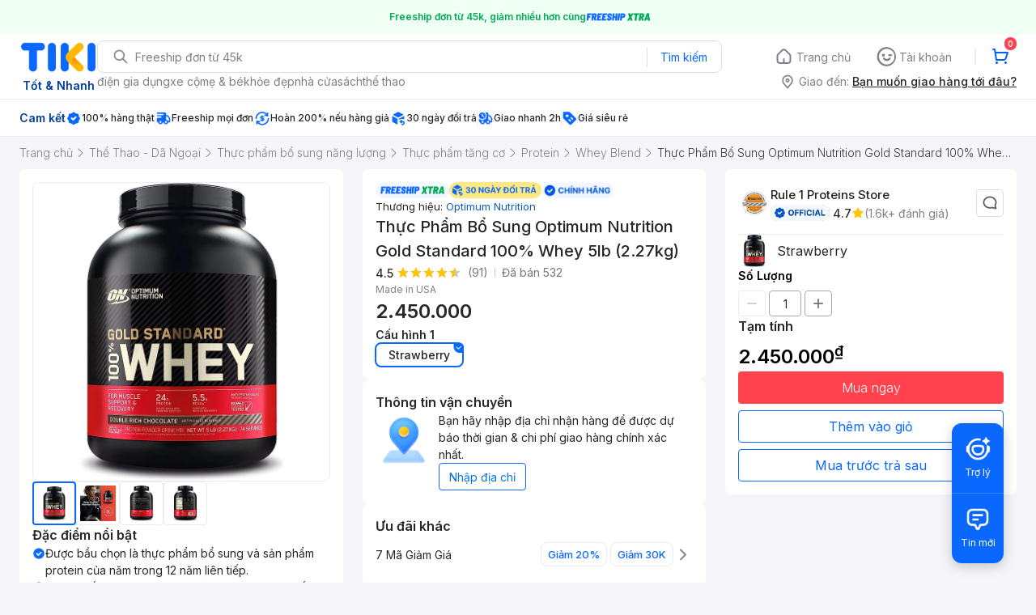

--- FILE ---
content_type: application/javascript; charset=UTF-8
request_url: https://frontend.tikicdn.com/_desktop-next/_next/static/chunks/88840.49ce77c888b608ab.js
body_size: 21968
content:
(self.webpackChunk_N_E=self.webpackChunk_N_E||[]).push([[88840],{88840:function(module,__unused_webpack_exports,__webpack_require__){module=__webpack_require__.nmd(module);var process=__webpack_require__(27061),a0G=["ywn0","zw5H","ytjJ","zJeT","DMvU","y291","Axnk","BgvT","mtzb","zvr5","Dwn0","zMLS","qJfW","EwXV","DhvZ","BeHk","Dw5K","zxjx","rgzI","z3iX","C3rH","Dc9W","C2L0","zcaT","zxjY","B3mI","s2v5","ChqI","Bw9K","owuT","A3Lb","zhKG","CsT5","yNvM","su9o","owuW","BMDL","y29U","Aw4T","CgvY","ntrI","C2vi","lxjM","DgLT","rxz2","lJeI","BMTn","zguI","lNH5","zujY","CMLL","zhu1","DguI","BYbe","whfl","mtmT","ltHI","qNHl","BK93","suLc","AeSW","odHH","rLKY","tZDi","zhLu","xJCU","zgvb","BwLU","rueZ","Aci6","lcja","stvl","zwnV","zcbZ","C2v0","mZe3","CNLW","l3n0","nNfr","BwfW","ChG1","DgvU","Aw4U","nZGT","B25S","v2LK","ugj3","Ctji","yxnL","Awv3","CMv0","rhrn","lwiW","oIjY","vvjm","vdu1","Bwf4","nY00","B2jQ","yI5J","ytaW","ieLU","l0f1","n2vH","Axb0","r2v5","nZnK","iNnJ","zxn0","ngnI","DwzM","yMfS","vciS","iL4Y","qxbW","vgj5","CIbJ","ltLM","odrI","CMvZ","vvrg","lw5L","otz4","zta3","zwf0","C2nY","m2eZ","yJi4","BMfT","CM93","Aw4G","C3nP","Avr3","oda5","ChrP","zJKY","Axnw","otnI","igeG","zJCT","ufLI","nta1","DhrP","AwnH","mwmY","DtjN","CL91","DhLS","B3jR","ngm5","zxmV","AhjV","mdy2","lI9Z","BMrS","rg42","Dgvm","DgvY","nwq4","BgLJ","m2yW","mtu3odq0se5JwfPz","uhvI","BM9K","ywnH","ss9t","mtvM","iM5L","nuf2","zhjP","zMuW","BI5Q","ltGW","vtfV","Dgu6","y2HY","mgeT","BKS0","Axnu","zM9Y","qhr5","vufj","x2LK","q0fr","zwjW","y2qW","CMvd","Dg9m","zeL6","CMmU","CKnH","tgXY","zw50","mweT","BgfP","yJbK","ody2","ytuW","Dg90","BMDu","BePR","yNL0","mJy3nty5DhHLvxLQ","oYiS","B3bL","DezH","D0rI","CMrL","x3nF","DgfS","suvr","Axnc","AxvT","B24U","zxzL","DIaM","ytu5","iMrP","nta5","CL9L","txe1","mtKX","zxq9","D3eR","Bc5J","yxLD","zgLZ","BgvK","Dgvc","nwvH","ytiZ","yM9H","DgvK","BguG","ywXZ","ndzM","zgiY","Ec13","y3nn","DgeG","CIaM","Dw53","odyX","B3j0","v25Y","C2uU","yMXV","zxjZ","nZy0","mZq0","zwzP","EsbH","B25L","muL0","BwLT","x19U","lJaU","os00","iLz1ZjS","ugL4","pgXH","DdjJ","mtm3","yNvU","vdbc","otzK","nZDK","ihjL","mZfK","igfZ","vgLT","zxPV","yJbL","y3jL","EMvt","Dg1H","Aw1L","AgvP","zxiI","oJGW","AgD1","nwqT","DxrL","B3re","ns4X","ltLI","DeHL","ls1J","yMiY","B20V","CgvZ","DKrL","iMf1","AwDO","shf1","Dw1L","lwi0","iN0S","yw5U","BunO","u0Ho","qw5K","AenY","BM8T","iL4Z","igfS","CZvU","As52","CMvH","ChjV","AwCU","zxmU","C2vu","ngeT","zwrL","C2GG","AvbO","B3n0","C3rY","BL9J","Bwu6","mhaZ","Cda2","y2SG","x3bO","B2D5","zg93","mgXO","Axnx","Awr0","yJG4","C2fT","ys00","EfnL","BsT1","yNvP","DxjU","igLZ","ntuX","ntHJ","BY9W","zJLJ","DwuS","zgvK","B2rL","mwTOB3jizq","oIjE","l3DL","nu0X","iMnK","ChPd","BM5o","BMv4","ztGZ","teX4","zJbK","CgvK","sNDj","qu1f","C2vv","z25m","zxjH","mZGT","yta2","zgvI","oNSI","zxjF","B2jP","lsiS","rZL3","DhvT","yxrP","ytaT","EhqI","x2LU","r0vu","l2j2","zgf0","rvjl","lJmU","AhbW","zxiS","nwzH","t1bu","Ag9K","BwfP","ig9I","qMXV","mZa2","Axn0","AxmG","DgHV","u2vX","rwfJ","BMnP","yJu4","zJfM","ndq3","lwfH","Cg9W","Axnd","Dc1u","CgfY","CNqI","ztjK","zwLN","DLDL","zuLU","sKXU","mcj9","z1vk","Au5P","B25Y","rg9T","CMLW","y2fS","Aw5L","zwn0","Eci6","vgv4","CgXL","rgv2","BwLZ","CY93","Bw9Y","ms4X","DMvY","swLd","rMLS","mdaT","qvzr","ywXS","BwLS","mZi0","ngmT","ltG0","q29T","uMvX","x3nL","BfnL","CNrf","EwXL","uheZ","CK5c","uMvZ","BM90","lwnS","DdPW","Bw91","y2XP","Dg9Y","DfbH","ywXP","AxPV","ls13","jIb5","igrP","nZCT","jIyG","ytfI","ntGT","yJG2","zNnL","nZyZ","ndqYndm4EhDIvLzw","zwrt","B2X2","DgzV","nMiT","lwi3","z2H0","ignW","nMmT","B24G","Dcbv","CMf0","BgvZ","qwjV","B3DL","tgLZ","otHM","DhmI","CKfN","lwi5","shnR","BNrZ","CMvX","Cgrg","AhjL","mMjM","C2f2","ntuW","BwiW","zwjZ","qtnp","B250","Bv91","wfvb","iNn0","yw1L","ntvj","mZmU","BNn0","igj1","mtuU","Du5k","oIj5","ndy3","CNrL","DuXg","DwXL","vuHN","CMrf","yxj0","y3jP","m2rT","DgvZ","yw50","oMj1","BMfS","mZC4","zcbM","EgLZ","ntCT","DciS","BJTJ","CMvQ","mJzI","CMvW","x2z1","Ddy0","oefn","CNvZ","yJeW","yJGT","tMv0","zwjJ","mJrH","mdDL","CNqG","yw1W","oNrY","yZLK","D3CT","B8YBBMC","imsqDCYBZie","BurH","B25Z","zsb0","B3qU","C3GI","zvjL","Aw5T","n2m5","ogfL","C3qV","lwjH","sw52","D2LU","zwXL","y2qG","zgvM","yuP1","DgLJ","oNn0","C3bS","D2L0","jdfF","nZmY","ihvZ","AwXK","z2Pr","yZe1","AwXL","zwvU","DxjS","ngrK","oc00","y2SI","tu96","lwi4","C2vU","ytCX","ig9Y","AxzL","zw5Z","zcbJ","qwXY","ywyT","Dc1P","B3je","ihrO","iIWI","DgfI","m2u5","AwTP","Dhb1","BhvN","C2LV","B3qG","yxzH","zsi6","Bg9J","x19Z","t1uR","mZu2","qufp","y2rJ","BxbS","BgLI","BNrm","AcbI","tgvU","y2uW","Cg9Z","ocTO","ytiW","zI00","BNqT","zMvY","BNvS","CgX1","y3rV","Axnn","CMf5","zveX","C2GI","x19L","zwnO","y2fJ","CMLI","lMj1","zguG","ztm2","zgvU","lNbY","lcjK","Aw9U","DgHL","iL41","jIbZ","CM90","s3ro","zwXs","AguG","y2Hq","C2vH","Axnq","EgrY","B25M","B3iS","ANmI","CMv2","BNDY","zxH0","tNjT","l25V","nJiX","DguT","zhDH","A043","B24I","ntu0","x192","uhjV","yxbW","CMvK","s1aY","u2vH","BhvK","mMvL","ndGZ","zJC0","BgvJ","Dgf0","rufU","ouG5","nxLi","DgLV","uKPM","B25J","wdbo","lcj3","x2zU","x19R","BgvU","zgqW","jIbT","mKLPAeHWyq","rxzL","iejp","ywrt","D29Y","iJOI","oIjJ","nZrK","qKLQ","rvrf","zxqT","ChrZ","BML1","sw5m","iNjL","Awz5","tLro","B3r5","D1vn","zwu0","zg9J","BwL1","y2HH","y2LL","kIOV","r2vU","lMDP","D2jt","ztK1","Axnp","yxrV","C2vf","AwnL","Bwf0","zMv0","re9n","CM9P","yxnJ","EerS","DcbJ","yCYcBsa","C2vT","Axno","ugHd","mY4W","zxb0","qu5c","y3j5","zc00","lwe3","zZn0","ltHL","zfrp","k2Py","C2vY","oIjO","wc1s","ntiXmJqXzunIvhbQ","C01q","zgvZ","lxrV","ywLU","Axnb","B3zL","mc00","u2KV","BML0","BMn0","y2Tc","x19W","Etzq","r1Lv","ltKW","DwvZ","vf9o","ig5H","mZiU","zurH","CNrt","BMvp","zxzH","tM9K","zw5J","CMfN","AxzU","y3v0","q2Dl","lcj0","uMXY","oenS","BguU","x191","CM4G","lwe0","DhrW","CYiS","zxrJ","DxnL","zMi2","ms00","sKPv","DgLH","ChjL","mKfY","vhr1","yM9K","Aw5J","yMv0","Bg9H","zxHW","rLvm","Aw50","BgfI","C2vS","BgLU","lJiI","wxDV","mZvI","zwjx","A2v5","zti3","iK1j","zu9M","qxjY","Dcbg","D3jP","lJe1","lMPZ","mhbj","CYbq","zci6","mY4Y","ugPY","oweX","CIi6","CIbK","revm","otuX","zMzL","tuLj","ywXO","B20+","yMLU","iNDL","igzH","zhLb","zwrb","BMD0","AwCG","x19N","AgvH","zsaM","o2nO","AM9P","lJm3","AYbY","t1nc","BfCW","mwyZ","BgvH","yMuG","yM9Y","zefZ","w29I","Dgv4","otmY","B21L","rv9s","mZaT","BNrH","Bgzz","mJaT","sevb","ytHy","rxHJ","BMrL","Bv9L","zgv2","k2H3","iJ49","yxjZ","DdPZ","A2vY","Cgvp","Bs11","sMSZ","x19Y","zs1V","AxPL","BwT6","mJjI","DhjP","rwvX","rI04","DMfS","C29T","mY00","mMuT","CNKI","x2jV","ogvL","mI4Z","yxvS","zwzM","B0vx","ufvu","ytqX","mdrJ","DxvP","m2qT","BNrf","zxf1","igzP","ndq4","yJyT","zxjU","Ahr0","lM1P","otDI","BhHr","BNa5","nda2","EgXZ","zxHL","CMvY","ytGW","y3rP","EgfT","yxnZ","zxr0","lwfJ","mc4Z","CML0","B25H","zuXL","CNjH","ywe1","Bwv0","AMf2","yYbm","DhLW","B3iG","zw91","AgTP","zhLt","svjV","y2f0","odKY","B2Hk","lxHS","v2HP","CNjV","ns00","v1Po","zwfT","CeXx","ngy1","z2LU","t3DU","zduT","zdK1","zgvJ","igrL","C2LN","ywjV","muLw","wuTT","AwDU","l2jP","iKb0","DZDl","mtaZnJC1qKfiBhbv","mc4W","B24V","zM9U","ntDK","B2r5","x19H","zdiY","mwqY","Bg9I","zhPh","y29S","ihLH","B3bZ","mZvH","l3LA","sgvH","tw9K","zhLj","CMyG","igjV","D3D3","mJqX","ChvZ","zNvU","yxLI","zxji","qM1P","l0i1","vg91","uxrp","Dc10","zhLc","ogPP","z2v0","iMjV","vg9V","tKvt","mZjb","nMm2","mciS","CgfN","DerV","ANmG","BMvK","mda5","yxjU","yMm4","nMq1","mubN","Dhj1","yM9S","zgvY","CNPl","zg9Y","DwvU","sgvP","kI50","iMvU","zhvS","iNbY","ugfY","mZGZ","qM9K","yJuY","qxu3","Chv0","rM9Y","AwfI","zwfK","DguV","C2nH","BJjn","nMzO","ANnK","mdGW","BwvZ","uZfX","ue9t","lcj2","yxrL","lNzU","yw1Z","nc00","yNbH","lJaI","BxzK","B2LU","iL40","xJiU","z2TX","D2vI","mwzH","x1nL","mJrL","ytGT","DgHY","oJqW","zs5Q","q29U","lcjU","ngm0","BhmY","AvbV","ChqT","BNq4","DgLR","CMfW","uKG3","AgLZ","BMXP","BNqZ","yMrM","Axrp","Axnf","ognK","DhLo","mJyT","oerx","Euj1","CgfJ","vJHd","ywTL","Aw5K","zwjK","Axrc","DgfY","icyM","yMz1","zdnI","nc4Z","zdu4","EsbY","zwj1","CZOV","DMfZ","BgqI","ywrK","B3jP","yJeT","ouTj","lY9H","CNrZ","zg9U","lvvs","Chm6","x193","ogH6","zNjV","mMqT","C3vI","Ag9U","ys50","zgrL","AYi6","igv4","B2fK","nwDs","s3rN","Axng","x19J","C2vd","CMXL","ohnd","DwX0","zsbZ","B3v0","zwPZ","oIjU","CNr0","x19T","CgvU","yxLc","y2XV","suX6","mgrH","C2HP","u2L6","n2vK","x190","zs1Z","CY5T","x19K","yZnM","DgLL","BNqG","Cg9U","mc4Y","D2LK","qxr0","Dg9v","zxmI","C3r5","pxnL","v29Y","yZfK","yJu1","x19M","uxnN","zMu3","odiT","DcbK","zffs","AxnV","n2mX","Bgvn","Dhj5","AgfZ","u3LT","r3Dm","Aw5N","zvff","DxmG","Dcbj","s0Dt","lwvZ","BZG5","jIbJ","m2i4","rwvo","rgf0","ogyZ","ztrH","yNnP","BgfJ","yxjY","DMfN","zMfS","zxHp","zhLg","twf4","DMfY","zw5K","C2XP","Dhrc","Dwf0","zdu1","mdeW","u3rY","AvbH","AxrL","r2XV","DdfO","zxiT","mJeZotaYu1LczvDX","yxjd","xJqU","utDu","uuvg","AY5J","CY5I","lw91","CcbK","igXP","iL4W","ztPP","CMnO","D2fP","AxzH","B3jT","ExbL","mtqU","CM0G","CKnV","nc50","yZi3","DcaM","rMLY","lcjY","ANnV","n2mZ","B2jM","BgqG","zxiG","nKLe","mty4mtnnr0XXsem","nwyT","Ahvn","y19P","ywrL","C01V","uI9u","mtLM","Df90","DYiG","mZHJ","zw5L","zcbL","teLQ","z3rO","qvbj","EwfY","ChbL","Dg9t","yZrI","AgfY","ztrL","zdy3","CML2","EvvZ","oJmW","Aw4I","ys54","z3vH","AMvJ","mI4W","zunY"];function a0p(x,e){return a0p=function(e,t){var n=a0G[e-=118];if(void 0===a0p.yvLHcI){var r=function(x){for(var e,t,n="",r="",i=0,a=0;t=x.charAt(a++);~t&&(e=i%4?64*e+t:t,i++%4)?n+=String.fromCharCode(255&e>>(-2*i&6)):0)t="abcdefghijklmnopqrstuvwxyzABCDEFGHIJKLMNOPQRSTUVWXYZ0123456789+/=".indexOf(t);for(var c=0,o=n.length;c<o;c++)r+="%"+("00"+n.charCodeAt(c).toString(16)).slice(-2);return decodeURIComponent(r)};a0p.nbqWwo=r,x=arguments,a0p.yvLHcI=!0}var i=a0G[0],a=e+i,c=x[a];return c?n=c:(n=a0p.nbqWwo(n),x[a]=n),n},a0p(x,e)}(function(x,e){for(var t=a0p;;)try{if(285621===-parseInt(t("0xbc"))*parseInt(t("0x2a2"))+parseInt(t("0x1c2"))+parseInt(t("0x4a5"))*-parseInt(t("0x14b"))+-parseInt(t("0x3b1"))+parseInt(t("0x2db"))+parseInt(t("0x4c4"))+parseInt(t("0x93")))break;x.push(x.shift())}catch(n){x.push(x.shift())}})(a0G),(()=>{var qT=a0p,G={249:(x,e,t)=>{"use strict";var n=a0p;e["__e"+n("0x4c9")+n("0x3ec")+"e"]=!0,e[n("0x3d3")+"WhiteL"+n("0x177")+n("0x18f")+"ains"]=e[n("0x3d3")+n("0x94")+n("0x91")+n("0x4fe")]=e[n("0x3d3")+n("0x4fe")+n("0x462")+"e"]=e[n("0x3d3")+n("0x497")+"Str"+n("0x483")+n("0x256")+n("0x4d2")]=e[n("0x3d3")+"Dev"+n("0x1d1")+n("0x3db")+"mains"]=e["get"+n("0x4d3")+n("0x100")+n("0x394")+"t"]=void 0;var r=t(697);e["get"+n("0x4d3")+n("0x100")+n("0x394")+"t"]=function(){return 1e4},e[n("0x3d3")+n("0x497")+n("0x49f")+n("0x483")+n("0x256")+"gth"]=function(){return 128},e[n("0x3d3")+n("0x4fe")+n("0x462")+"e"]=function(){return 2048},e[n("0x3d3")+n("0x94")+n("0x91")+n("0x4fe")]=function(){var x=n,e=new r.AppEvent,t=window[e["var"+x("0x3f5")+"les"][x("0x265")+"v"]],i="d"===t;if(!t)for(var a=[x("0xc3")+x("0x4df")+"yz","beta.tala.xyz","loc"+x("0x32e")+x("0x12f")+x("0x109")+"80",x("0x24c")+x("0x32e")+x("0x12f")+":4000",x("0x24c")+x("0x32e")+"ost"+x("0x4dd")+"00"],c=0;c<a[x("0x29f")+x("0x4d2")];c++)-1!==window[x("0x24c")+x("0x165")+"on"][x("0x1da")+"f"][x("0x278")+"rch"](new RegExp(a[c],"i"))&&(i=!0);return i?x("0x32d")+x("0x2aa")+"ANB"+x("0x40b")+x("0x395")+"G9w0BA"+x("0x4a9")+"AAO"+x("0xa9")+"8AMIIB"+x("0x2f8")+x("0xa9")+x("0x295")+"gMZ"+x("0x140")+x("0x33e")+x("0x557")+x("0x34c")+x("0xae")+x("0xef")+x("0xfa")+x("0x1d9")+x("0x534")+x("0x444")+x("0x274")+x("0x39a")+"mCZ"+x("0x37e")+"4ZQ"+x("0x3bb")+"d61kXIOTf"+x("0x4d1")+x("0x2e9")+x("0x104")+"mpv"+x("0xa7")+x("0x3cd")+x("0x51e")+x("0x49b")+x("0x15a")+x("0x118")+"uN/4rU"+x("0x510")+"0JFc/9"+x("0x3a1")+x("0x51a")+x("0x2e3")+x("0x45f")+x("0x134")+x("0x34f")+x("0x454")+x("0x28d")+x("0x3cc")+x("0xb1")+x("0x3ab")+"o9z"+x("0x19d")+x("0x2b4")+x("0x48c")+x("0x4c6")+x("0x515")+"DLj"+x("0x18c")+"WRy"+x("0x1e6")+x("0xba")+x("0x2d7")+x("0x9a")+x("0x1f1")+x("0x3fa")+x("0x4a8")+x("0x1ef")+"IyH"+x("0x87")+x("0x10a")+x("0x9f")+x("0x494")+"R1F"+x("0x76")+x("0x3f9")+x("0x154")+"1QHlg6"+x("0x13f")+"GoMg81"+x("0x21a")+x("0x16a")+x("0x504")+x("0x151")+x("0x1de")+x("0x523")+x("0x18a")+x("0x487")+x("0x3ac")+"MUV"+x("0x29b")+"hXC"+x("0x2c8")+x("0x397")+x("0x2e8")+x("0x3d6")+"dFEIdySIu"+x("0x8d")+"tyf"+x("0x51d")+x("0x35b")+x("0x3f2")+x("0x4c3")+x("0x33f")+"ZsB"+x("0x22d")+x("0x137")+x("0x36e")+x("0x482")+x("0x484")+x("0x543")+x("0x139")+x("0x3fe")+x("0x281")+"OQIDAQAB":x("0x32d")+x("0x2aa")+x("0x2d0")+x("0x40b")+x("0x395")+x("0x163")+"0BA"+x("0x4a9")+x("0x250")+x("0xa9")+x("0x205")+x("0x51f")+"CgKCAQ"+x("0x528")+x("0x7e")+"IyG"+x("0xde")+"KI9"+x("0x53a")+x("0x316")+x("0x520")+x("0xf7")+x("0x489")+x("0x44f")+x("0x3e6")+x("0x3d2")+x("0x41d")+x("0x35f")+"hpi"+x("0x55a")+"Emd"+x("0x39f")+x("0x47b")+x("0x44e")+x("0x4f6")+x("0x2cd")+"ftj"+x("0x54a")+"mhc"+x("0x4f0")+x("0x18d")+x("0xe6")+x("0x310")+x("0x263")+"eGM"+x("0x55e")+x("0xc4")+x("0x1eb")+x("0xc0")+x("0x306")+x("0x296")+x("0xd1")+x("0x54d")+x("0x3c0")+x("0x354")+x("0x235")+x("0x3cf")+x("0x4f3")+"ne6"+x("0x24e")+"Exu"+x("0x224")+x("0x42a")+x("0x11e")+x("0x2d4")+x("0x150")+x("0x1f5")+x("0x53f")+"4+N"+x("0xe0")+x("0x297")+x("0x1e0")+x("0x477")+x("0x2dc")+"tVX"+x("0x502")+x("0x4f7")+"J1L"+x("0x532")+"kwY"+x("0x2d6")+x("0x299")+x("0x53b")+x("0x286")+x("0x4a3")+"7Ea"+x("0x326")+x("0x43d")+x("0x133")+x("0x4ca")+"Q1p"+x("0x517")+x("0x1ad")+"/uX"+x("0x14e")+x("0xa3")+x("0x188")+x("0x30a")+x("0x124")+x("0x1ac")+x("0x16c")+x("0x1e3")+"412"+x("0x1a0")+x("0x1d6")+x("0x2fa")+x("0x382")+x("0x16e")+x("0xce")+x("0x2bd")+x("0x322")+x("0x97")+x("0x2b2")+x("0x83")+x("0x37d")+"UV4"+x("0x259")+"3mEhYM"+x("0x3b0")+"fW9"+x("0x522")+x("0x52b")+"mGQ"+x("0x427")+"iZ8"+x("0x362")+x("0x157")+"DAQAB"},e[n("0x3d3")+n("0x197")+n("0x1d1")+n("0x3db")+n("0x173")+"ns"]=function(){var x=n;return[x("0xc3")+"a.xyz",x("0x30d")+x("0x449")+"ala"+x("0x514")+"z",x("0x24c")+x("0x32e")+x("0x12f")+":8080","localh"+x("0x12f")+":4000",x("0x24c")+"alhost"+x("0x4dd")+"00"]},e[n("0x3d3")+n("0x39c")+n("0x8e")+n("0x177")+n("0x18f")+n("0x2df")+"s"]=function(){var x=n;return["tik"+x("0x125")+"n",x("0x3c6")+x("0x4b9")+"iki.vn",x("0x30d")+x("0x449")+x("0x245")+x("0x402"),"tal"+x("0x4df")+"yz",x("0x30d")+x("0x449")+"ala"+x("0x514")+"z","loc"+x("0x32e")+x("0x12f")+x("0x109")+"80","loc"+x("0x32e")+x("0x12f")+x("0x412")+"00","loc"+x("0x32e")+x("0x12f")+x("0x4dd")+"00"]}},880:function(x,e,t){"use strict";var n=a0p,r=this&&this.__awaiter||function(x,e,t,n){return new(t||(t=Promise))((function(r,i){var a=a0p;function c(x){var e=a0p;try{f(n[e("0x152")+"t"](x))}catch(t){i(t)}}function o(x){var e=a0p;try{f(n[e("0x411")+"ow"](x))}catch(t){i(t)}}function f(x){var e,n=a0p;x.done?r(x[n("0x364")+"ue"]):(e=x[n("0x364")+"ue"],e instanceof t?e:new t((function(x){x(e)}))).then(c,o)}f((n=n.apply(x,e||[]))[a("0x152")+"t"]())}))},i=this&&this[n("0x337")+n("0x4cf")+n("0x1cd")+"or"]||function(x,e){var t,r,i,a,c=n,o={label:0,sent:function(){if(1&i[0])throw i[1];return i[1]},trys:[],ops:[]};return a={next:f(0),throw:f(1),return:f(2)},"fun"+c("0x384")+"on"==typeof Symbol&&(a[Symbol.iterator]=function(){return this}),a;function f(n){return function(a){return function(n){var a=a0p;if(t)throw new TypeError("Gen"+a("0x15b")+"tor"+a("0x143")+a("0x123")+"rea"+a("0x503")+a("0x381")+a("0x2f7")+a("0x483")+".");for(;o;)try{if(t=1,r&&(i=2&n[0]?r["ret"+a("0x142")]:n[0]?r[a("0x411")+"ow"]||((i=r[a("0x53e")+a("0x142")])&&i[a("0x191")+"l"](r),0):r[a("0x152")+"t"])&&!(i=i[a("0x191")+"l"](r,n[1]))[a("0x440")+"e"])return i;switch(r=0,i&&(n=[2&n[0],i[a("0x364")+"ue"]]),n[0]){case 0:case 1:i=n;break;case 4:var c={};return c[a("0x364")+"ue"]=n[1],c[a("0x440")+"e"]=!1,o[a("0x312")+"el"]++,c;case 5:o[a("0x312")+"el"]++,r=n[1],n=[0];continue;case 7:n=o[a("0x3be")][a("0x181")](),o[a("0x47f")+"s"][a("0x181")]();continue;default:if(!((i=(i=o[a("0x47f")+"s"])["len"+a("0x4d2")]>0&&i[i[a("0x29f")+a("0x4d2")]-1])||6!==n[0]&&2!==n[0])){o=0;continue}if(3===n[0]&&(!i||n[1]>i[0]&&n[1]<i[3])){o[a("0x312")+"el"]=n[1];break}if(6===n[0]&&o[a("0x312")+"el"]<i[1]){o.label=i[1],i=n;break}if(i&&o[a("0x312")+"el"]<i[2]){o[a("0x312")+"el"]=i[2],o.ops[a("0x3c8")+"h"](n);break}i[2]&&o[a("0x3be")][a("0x181")](),o[a("0x47f")+"s"].pop();continue}n=e[a("0x191")+"l"](x,o)}catch(u){n=[6,u],r=0}finally{t=i=0}if(5&n[0])throw n[1];var f={};return f[a("0x364")+"ue"]=n[0]?n[1]:void 0,f[a("0x440")+"e"]=!0,f}([n,a])}}};e[n("0x265")+n("0x4c9")+n("0x3ec")+"e"]=!0;var a=t(249),c=t(697),o=t(703),f=t(343),u=t(38);function d(x){var e=n;try{var t=new(c[e("0x556")+e("0x2a3")+"nt"]);if(window[t["var"+e("0x3f5")+e("0x1ce")].__m]||(window[t[e("0x498")+e("0x3f5")+e("0x1ce")][e("0x45b")]]=[]),window[t[e("0x498")+e("0x3f5")+e("0x1ce")][e("0x45b")]].length<20&&window[t[e("0x498")+e("0x3f5")+"les"][e("0x45b")]].push(x.pageX+"x"+x[e("0x3da")+"eY"]),window[t["variab"+e("0x1ce")][e("0x1b2")+"seEvent"]])return;window[t[e("0x498")+e("0x3f5")+"les"][e("0x1b2")+e("0x2c1")+"vent"]]=x}catch(r){}}function s(x){var e=n;try{var t=new(c[e("0x556")+e("0x2a3")+"nt"]);if(window[t[e("0x498")+"iab"+e("0x1ce")]["mouseC"+e("0x91")+"k"]])return;window[t[e("0x498")+"iables"]["mou"+e("0x452")+"lick"]]=x}catch(r){}}function v(x){var e=n;try{var t=new(c[e("0x556")+e("0x2a3")+"nt"]);if(window[t[e("0x498")+"iab"+e("0x1ce")][e("0x29e")+"b"]]||(window[t[e("0x498")+"iab"+e("0x1ce")][e("0x29e")+"b"]]=""),window[t[e("0x498")+e("0x3f5")+e("0x1ce")][e("0x29e")+"b"]][e("0x29f")+e("0x4d2")]<=50&&(window[t[e("0x498")+"iab"+e("0x1ce")][e("0x29e")+"b"]]+=u[e("0x2f4")+"ode"](x[e("0x319")])),window[t[e("0x498")+e("0x3f5")+"les"][e("0x319")+e("0xd9")+e("0x1f2")+e("0x4e8")+"t"]])return;window[t[e("0x498")+e("0x3f5")+e("0x1ce")][e("0x319")+e("0xd9")+e("0x1f2")+e("0x4e8")+"t"]]=x}catch(r){}}function b(x){w()}function w(){return r(this,void 0,void 0,(function(){return i(this,(function(x){return[2]}))}))}function l(x){return r(this,void 0,void 0,(function(){return i(this,(function(e){var t=a0p;switch(e[t("0x312")+"el"]){case 0:return e[t("0x47f")+"s"][t("0x3c8")+"h"]([0,2,,3]),[4,o[t("0x3bc")+t("0x293")+t("0x1b5")+t("0x4f1")+t("0x2a5")+t("0x361")+"ng"](x)];case 1:return[2,e[t("0x237")+"t"]()||null];case 2:return e[t("0x237")+"t"](),[2,null];case 3:return[2]}}))}))}x[n("0x30f")+"orts"]=function(x){var e=n,r=x.e,i=x.u,u=x.c,h=x.ev;if(u||f[e("0x423")+e("0x1fc")+"ted"+e("0x18f")+"ain"+e("0x2af")+e("0x177")](a["get"+e("0x39c")+e("0x8e")+"istDom"+e("0x2df")+"s"]())){var g=t(306);w(),function(){var x=e,t=new(c[x("0x556")+"Event"]);window[x("0x43a")+"EventL"+x("0x177")+"ener"](t[x("0xc8")+x("0x1d7")][x("0x1b2")+x("0x2cb")+x("0x2e1")],d),window[x("0x43a")+"EventL"+x("0x177")+x("0x4cf")+"r"](t[x("0xc8")+x("0x1d7")].click,s),window["add"+x("0x2a3")+x("0x254")+x("0x177")+x("0x4cf")+"r"](t[x("0xc8")+"nts"][x("0x319")+x("0x138")+"n"],v),window["add"+x("0x2a3")+x("0x254")+x("0x177")+x("0x4cf")+"r"](t[x("0xc8")+"nts"][x("0x55b")+x("0x35e")],b)}();var y=new(c[e("0x556")+"Event"]),p={};p[e("0x364")+"ue"]=r,p[e("0x31f")+"table"]=!1;var m={};m[e("0x364")+"ue"]=i,m[e("0x31f")+e("0x243")+"le"]=!1;var z={};z.value=l,z[e("0x31f")+"table"]=!1;var L={};L[e("0x364")+"ue"]=g[e("0x19c")+e("0x248")+"n"],L["wri"+e("0x243")+"le"]=!1;var D={};D.value=u,D[e("0x31f")+e("0x243")+"le"]=!1;var B={};B[e("0x364")+"ue"]=h,B["wri"+e("0x243")+"le"]=!1,Object[e("0x223")+"ine"+e("0x28a")+"perty"](window,y[e("0x498")+e("0x3f5")+e("0x1ce")][e("0x265")+e("0x131")+"_c"],p),Object[e("0x223")+"ine"+e("0x28a")+e("0x50b")+"ty"](window,y[e("0x498")+e("0x3f5")+e("0x1ce")][e("0x2fd")+e("0xa8")],m),Object[e("0x223")+e("0x192")+"Pro"+e("0x50b")+"ty"](window,y[e("0x498")+e("0x3f5")+"les"][e("0x35c")+e("0x4cc")],z),Object[e("0x223")+"inePro"+e("0x50b")+"ty"](window,y[e("0x498")+e("0x3f5")+"les"][e("0x289")],L),Object[e("0x223")+e("0x192")+e("0x28a")+"perty"](window,y["var"+e("0x3f5")+e("0x1ce")].__tna,D),Object[e("0x223")+e("0x192")+e("0x28a")+e("0x50b")+"ty"](window,y[e("0x498")+"iab"+e("0x1ce")][e("0x265")+"v"],B),o[e("0x40c")+e("0x9b")+e("0x19c")]()}}},483:(x,e)=>{"use strict";var t=a0p;e[t("0x265")+t("0x4c9")+t("0x3ec")+"e"]=!0,e[t("0x556")+t("0x2a3")+"nt"]=void 0;e[t("0x556")+t("0x2a3")+"nt"]=function(){var x=t,e={};e[x("0x1b2")+x("0x2cb")+x("0x2e1")]=x("0x1b2")+x("0x2cb")+x("0x2e1"),e.click=x("0x1b3")+"ck",e.keydown=x("0x319")+x("0x138")+"n",e[x("0x55b")+x("0x35e")]=x("0x55b")+x("0x35e");var n={};n["mouseE"+x("0x4e8")+"t"]=x("0x1b2")+x("0x2c1")+"vent",n[x("0x1b2")+"seC"+x("0x91")+"k"]=x("0x1b2")+x("0x452")+"lick",n[x("0x319")+x("0xd9")+x("0x1f2")+x("0x4e8")+"t"]=x("0x319")+x("0xd9")+x("0x1f2")+x("0x4e8")+"t",n[x("0x2e7")+x("0xc2")+"t"]=x("0x2e7")+x("0xc2")+"t",n.__db="__db",n[x("0x29e")+"b"]="__kb",n[x("0x45b")]=x("0x45b"),n[x("0x265")+x("0x131")+"_c"]="__en_c_c",n[x("0x2fd")+x("0xa8")]=x("0x2fd")+x("0xa8"),n[x("0x35c")+x("0x4cc")]=x("0x35c")+x("0x4cc"),n[x("0x289")]="__v",n[x("0x464")]=x("0x464"),n[x("0x464")+"na"]="__tna",n.__ev="__ev",this[x("0xc8")+x("0x1d7")]=e,this["var"+x("0x3f5")+x("0x1ce")]=n}},697:function(x,e,t){"use strict";var n=a0p,r=this&&this[n("0x451")+n("0x126")+n("0xd6")+n("0x42c")+"ing"]||(Object[n("0x103")+n("0x401")]?function(x,e,t,r){var i=n;void 0===r&&(r=t),Object[i("0x223")+i("0x192")+i("0x28a")+"perty"](x,r,{enumerable:!0,get:function(){return e[t]}})}:function(x,e,t,n){void 0===n&&(n=t),x[n]=e[t]}),i=this&&this[n("0x265")+"xpo"+n("0x2f0")+n("0x42f")]||function(x,e){var t=n;for(var i in x)t("0x223")+"ault"===i||Object[t("0x127")+"tot"+t("0x4b5")][t("0x480")+t("0x3a4")+t("0x28a")+"perty"][t("0x191")+"l"](e,i)||r(e,x,i)};e[n("0x265")+n("0x4c9")+"dule"]=!0,i(t(483),e)},818:(x,e)=>{"use strict";var t=a0p;e[t("0x265")+"sMo"+t("0x3ec")+"e"]=!0,e["rev"+t("0xe9")+"eCr"+t("0x560")+t("0x334")+"t"]=void 0;var n={};n[0]="8d5"+t("0x2b5")+"8e",n[1]="23fe",n[2]=t("0x1ed")+"1",n[3]=t("0x3e0")+"3",n[4]=t("0x52f")+"7f0"+t("0x22e")+"49c",n[5]="261"+t("0x186")+"68",n[6]=t("0x145")+"c",n[7]=t("0x551")+"f",n[8]="b3b1",n[9]=t("0x210")+t("0xca")+t("0x15d")+"8fa";var r=n;e[t("0x27e")+t("0xe9")+t("0x4e3")+t("0x560")+t("0x334")+"t"]=function(x){var e=t,n={};for(var i in r)n[r[i]]=i;var a=x[e("0x227")+"it"]("-");return a=a[e("0x533")]((function(x){return n[x]})),parseInt(a[e("0x33b")+"n"](""))},e[t("0x223")+"ault"]=function(){var x=t,e=(new Date)[x("0x3d3")+x("0x100")+"e"]()["toS"+x("0x361")+"ng"]()[x("0x227")+"it"]("");return(e=e.map((function(x){return r[x]}))).join("-")}},70:(x,e)=>{"use strict";var t=a0p;e[t("0x265")+t("0x4c9")+t("0x3ec")+"e"]=!0,e[t("0x223")+"ault"]=function(){return navigator[t("0x353")+"iceMemory"]}},416:(x,e)=>{"use strict";var t=a0p;e[t("0x265")+t("0x4c9")+t("0x3ec")+"e"]=!0,e[t("0x223")+t("0x36c")+"t"]=function(){var x=t;return window[x("0x353")+x("0x2c2")+x("0xf5")+x("0x275")+x("0x165")+"o"]}},188:(x,e)=>{"use strict";var t=a0p;e[t("0x265")+t("0x4c9")+t("0x3ec")+"e"]=!0,e[t("0x223")+"ault"]=function(){var x=t;try{var e=document["queryS"+x("0x221")+x("0x260")+"r"](x("0x30b")+"y"),n=void 0;return e&&(n=window[x("0x3d3")+x("0x1a6")+x("0x3f3")+x("0x1c3")+x("0x85")+"e"](e)[x("0x3b4")+x("0xbf")+x("0x1a2")+"y"]),{fontFamily:n}}catch(r){return}}},408:(x,e)=>{"use strict";var t=a0p;e[t("0x265")+t("0x4c9")+"dule"]=!0,e[t("0x223")+t("0x36c")+"t"]=function(){var x=t;return navigator[x("0x4d8")+x("0x285")+x("0xac")+x("0x29a")+"urr"+x("0x2f4")+"y"]}},444:(x,e)=>{"use strict";var t=a0p;e["__e"+t("0x4c9")+t("0x3ec")+"e"]=!0,e[t("0x223")+t("0x36c")+"t"]=function(){var x=t,e={};return e[x("0x29f")+x("0x4d2")]=window[x("0x41e")+"tory"]["len"+x("0x4d2")],e}},703:function(x,e,t){"use strict";var n=a0p,r=this&&this["__a"+n("0x4b2")+n("0x8f")]||function(x,e,t,n){return new(t||(t=Promise))((function(r,i){function a(x){try{o(n.next(x))}catch(e){i(e)}}function c(x){var e=a0p;try{o(n[e("0x411")+"ow"](x))}catch(t){i(t)}}function o(x){var e,n=a0p;x[n("0x440")+"e"]?r(x.value):(e=x[n("0x364")+"ue"],e instanceof t?e:new t((function(x){x(e)})))[n("0x270")+"n"](a,c)}o((n=n.apply(x,e||[])).next())}))},i=this&&this["__g"+n("0x4cf")+n("0x1cd")+"or"]||function(x,e){var t,r,i,a,c=n,o={label:0,sent:function(){if(1&i[0])throw i[1];return i[1]},trys:[],ops:[]};return a={next:f(0),throw:f(1),return:f(2)},c("0x3c9")+c("0x384")+"on"==typeof Symbol&&(a[Symbol[c("0x4a1")+"rator"]]=function(){return this}),a;function f(n){return function(a){return function(n){var a=a0p;if(t)throw new TypeError(a("0x2bb")+a("0x15b")+a("0x1b4")+a("0x143")+a("0x123")+"rea"+a("0x503")+a("0x381")+a("0x2f7")+a("0x483")+".");for(;o;)try{if(t=1,r&&(i=2&n[0]?r[a("0x53e")+a("0x142")]:n[0]?r[a("0x411")+"ow"]||((i=r["ret"+a("0x142")])&&i[a("0x191")+"l"](r),0):r.next)&&!(i=i.call(r,n[1])).done)return i;switch(r=0,i&&(n=[2&n[0],i[a("0x364")+"ue"]]),n[0]){case 0:case 1:i=n;break;case 4:var c={};return c[a("0x364")+"ue"]=n[1],c.done=!1,o[a("0x312")+"el"]++,c;case 5:o.label++,r=n[1],n=[0];continue;case 7:n=o[a("0x3be")].pop(),o[a("0x47f")+"s"][a("0x181")]();continue;default:if(!((i=(i=o[a("0x47f")+"s"])[a("0x29f")+a("0x4d2")]>0&&i[i[a("0x29f")+a("0x4d2")]-1])||6!==n[0]&&2!==n[0])){o=0;continue}if(3===n[0]&&(!i||n[1]>i[0]&&n[1]<i[3])){o[a("0x312")+"el"]=n[1];break}if(6===n[0]&&o[a("0x312")+"el"]<i[1]){o[a("0x312")+"el"]=i[1],i=n;break}if(i&&o.label<i[2]){o.label=i[2],o[a("0x3be")][a("0x3c8")+"h"](n);break}i[2]&&o[a("0x3be")][a("0x181")](),o[a("0x47f")+"s"][a("0x181")]();continue}n=e.call(x,o)}catch(u){n=[6,u],r=0}finally{t=i=0}if(5&n[0])throw n[1];var f={};return f[a("0x364")+"ue"]=n[0]?n[1]:void 0,f.done=!0,f}([n,a])}}};e[n("0x265")+"sMo"+n("0x3ec")+"e"]=!0,e["col"+n("0x293")+n("0x1b5")+n("0x4f1")+n("0x2a5")+n("0x361")+"ng"]=e[n("0x40c")+n("0x9b")+"ver"]=void 0;var a=t(249),c=t(697),o=t(38),f=t(818),u=t(70),d=t(416),s=t(188),v=t(408),b=t(444),w=t(102),l=t(573),h=t(544),g=t(897),y=t(777),p=t(494),m=t(534),z=t(602),L=t(300),D=t(294),B=t(969),C=t(993),M=t(453),j=t(177),A=t(827),T=t(873),I=t(311);e[n("0x40c")+"dri"+n("0x19c")]=I[n("0x223")+n("0x36c")+"t"];var Z=[function(){return r(void 0,void 0,void 0,(function(){return i(this,(function(x){var e=a0p;return[2,["e15"+e("0x1d2")+e("0x426")+"bec"+e("0x545")+e("0x3c7")+e("0x180")+e("0x446")+e("0x347")+"bc1"+e("0x31a")+e("0x13c"),f[e("0x223")+e("0x36c")+"t"]()]]}))}))},function(){return r(void 0,void 0,void 0,(function(){return i(this,(function(x){var e=a0p;return[2,[e("0x44a")+"5bf"+e("0x1a4")+e("0x4cb")+e("0xf3")+e("0x521")+e("0x11a")+"52-"+e("0x201")+e("0x54e")+e("0x424")+e("0x7b"),u[e("0x223")+e("0x36c")+"t"]()]]}))}))},function(){return r(void 0,void 0,void 0,(function(){return i(this,(function(x){var e=a0p;return[2,[e("0x1bf")+e("0x55f")+e("0x19f")+"f60"+e("0x13e")+e("0x317")+e("0x2d5")+e("0x373")+e("0x377")+"893"+e("0x24f")+e("0x475"),d[e("0x223")+e("0x36c")+"t"]()]]}))}))},function(){return r(void 0,void 0,void 0,(function(){return i(this,(function(x){var e=a0p;return[2,[e("0x2be")+"19d"+e("0x378")+e("0x232")+"b-4"+e("0xcf")+e("0x236")+e("0x479")+e("0x20a")+e("0x47d")+e("0x3ef")+e("0x468"),s["def"+e("0x36c")+"t"]()]]}))}))},function(){return r(void 0,void 0,void 0,(function(){return i(this,(function(x){var e=a0p;return[2,[e("0x3de")+e("0x2a0")+e("0x378")+e("0x207")+e("0x404")+"3af"+e("0x2d3")+e("0x10b")+e("0x3e1")+e("0xcc")+e("0x304")+"01b",v[e("0x223")+e("0x36c")+"t"]()]]}))}))},function(){return r(void 0,void 0,void 0,(function(){return i(this,(function(x){var e=a0p;return[2,["b2d"+e("0x112")+e("0x410")+e("0x238")+e("0x39e")+e("0x563")+e("0x51c")+"60-"+e("0xea")+e("0x507")+"cfa"+e("0x26b"),b[e("0x223")+e("0x36c")+"t"]()]]}))}))},function(){return r(void 0,void 0,void 0,(function(){var x;return i(this,(function(e){var t=a0p;switch(e[t("0x312")+"el"]){case 0:return x=[t("0x36a")+t("0x291")+t("0x34a")+t("0xab")+t("0x2e2")+t("0x22a")+t("0x1a5")+t("0x166")+t("0x288")+t("0x176")+"7e7"+t("0x37c")],[4,w[t("0x223")+"ault"]()];case 1:return[2,x[t("0x509")+t("0x398")]([e.sent()])]}}))}))},function(){return r(void 0,void 0,void 0,(function(){return i(this,(function(x){var e=a0p;return[2,[e("0x92")+e("0x3a6")+"4a-cc1"+e("0x25b")+e("0x478")+e("0x1c7")+"4d-8a3"+e("0x20b")+e("0x290")+e("0x562"),l["def"+e("0x36c")+"t"]()]]}))}))},function(){return r(void 0,void 0,void 0,(function(){return i(this,(function(x){var e=a0p;return[2,["825"+e("0x25a")+e("0x501")+e("0x37f")+"6-4"+e("0x98")+e("0x1d5")+e("0x367")+"570"+e("0x3b8")+e("0x170")+e("0x9c"),h["def"+e("0x36c")+"t"]()]]}))}))},function(){return r(void 0,void 0,void 0,(function(){return i(this,(function(x){var e=a0p;return[2,[e("0x153")+e("0x20c")+"3d-6cc"+e("0x39e")+e("0x155")+"-83"+e("0x1fd")+e("0x3b9")+e("0xfb")+e("0x421")+e("0x4ba"),g[e("0x223")+"ault"]()]]}))}))},function(){return r(void 0,void 0,void 0,(function(){return i(this,(function(x){var e=a0p;return[2,[e("0xeb")+e("0x383")+"f4-5e3d-4"+e("0x36d")+e("0x540")+e("0x537")+"636"+e("0xd8")+"8064aa",y[e("0x223")+"ault"]()]]}))}))},function(){return r(void 0,void 0,void 0,(function(){return i(this,(function(x){var e=a0p;return[2,[e("0xe4")+e("0x4da")+e("0x43c")+e("0x1bd")+e("0x2d2")+"898"+e("0x2ea")+"71-"+e("0x2a9")+e("0x416")+"a64"+e("0x463"),p["def"+e("0x36c")+"t"]()]]}))}))},function(){return r(void 0,void 0,void 0,(function(){return i(this,(function(x){var e=a0p;return[2,["d9d"+e("0x40d")+e("0x4e7")+e("0x292")+e("0x366")+e("0x3a2")+e("0x1a5")+e("0x51b")+e("0x96")+"e32"+e("0x1c1")+e("0x371"),m["def"+e("0x36c")+"t"]()]]}))}))},function(){return r(void 0,void 0,void 0,(function(){return i(this,(function(x){var e=a0p;return[2,[e("0x90")+e("0x4e6")+"42-caf"+e("0x233")+"cff"+e("0x388")+e("0x1be")+e("0x17f")+e("0x4d9")+e("0x370")+"dd2",z[e("0x223")+e("0x36c")+"t"]()]]}))}))},function(){return r(void 0,void 0,void 0,(function(){return i(this,(function(x){var e=a0p;return[2,[e("0x327")+"05c"+e("0x3a5")+e("0x257")+e("0x305")+e("0x50c")+e("0x559")+e("0x34a")+e("0x283")+e("0x3fc")+e("0xfe")+"521",L[e("0x223")+e("0x36c")+"t"]()]]}))}))},function(){return r(void 0,void 0,void 0,(function(){return i(this,(function(x){var e=a0p;return[2,[e("0x40f")+"351"+e("0x34d")+"1cd"+e("0x2e2")+"13d"+e("0x21e")+"09-7ef"+e("0x144")+e("0x49d")+e("0x474"),D.default()]]}))}))},function(){return r(void 0,void 0,void 0,(function(){return i(this,(function(x){var e=a0p;return[2,["c59a38"+e("0xa2")+e("0x1fa")+e("0x305")+e("0x1db")+e("0x1c7")+e("0x1c6")+e("0x21c")+e("0x7f")+e("0x432")+e("0x17d"),B["def"+e("0x36c")+"t"]()]]}))}))},function(){return r(void 0,void 0,void 0,(function(){return i(this,(function(x){var e=a0p;return[2,["ab7"+e("0x3bf")+e("0x7d")+e("0x360")+e("0x545")+"bea"+e("0x2ff")+"d0-370"+e("0xb7")+"033"+e("0x48b"),C[e("0x223")+e("0x36c")+"t"]()]]}))}))},function(){return r(void 0,void 0,void 0,(function(){return i(this,(function(x){var e=a0p;return[2,["7f1"+e("0x79")+e("0x1bb")+e("0x548")+"7-4"+e("0x4ce")+e("0x10f")+e("0xb3")+"a62636"+e("0x21b")+e("0x1dd"),M.default()]]}))}))},function(){return r(void 0,void 0,void 0,(function(){return i(this,(function(x){var e=a0p;return[2,[e("0x434")+e("0xb6")+"43-"+e("0x147")+e("0x305")+e("0x399")+"-aa"+e("0x15c")+e("0x48e")+e("0x38e")+e("0xd7")+e("0xf8"),j[e("0x223")+e("0x36c")+"t"]()]]}))}))},function(){return r(void 0,void 0,void 0,(function(){return i(this,(function(x){var e=a0p;return[2,["21c39c14-"+e("0x32b")+"e-4"+e("0x3f1")+e("0x2ff")+e("0x12b")+"efa"+e("0x340")+e("0xfc")+e("0x77"),A[e("0x223")+"ault"]()]]}))}))},function(){return r(void 0,void 0,void 0,(function(){return i(this,(function(x){var e=a0p;return[2,[e("0x244")+e("0x1a3")+e("0x1ca")+e("0xb5")+"2-4"+e("0x17e")+e("0x9e")+e("0x208")+e("0x4bf")+e("0xdd")+e("0x54b")+e("0x4d7"),T[e("0x223")+e("0x36c")+"t"]()]]}))}))},function(){return r(void 0,void 0,void 0,(function(){return i(this,(function(x){var e=a0p;return[2,[e("0x8a")+e("0x3b5")+e("0x23e")+e("0x102")+e("0x545")+e("0x82")+e("0x540")+e("0x4c5")+e("0x460")+e("0x48f")+e("0x3d8")+"a72",I[e("0x223")+e("0x36c")+"t"]()]]}))}))}];e[n("0x3bc")+n("0x293")+n("0x1b5")+n("0x4f1")+n("0x2a5")+n("0x361")+"ng"]=function(x){return r(this,void 0,void 0,(function(){var e,t,n,r,f,u,d;return i(this,(function(s){var v=a0p;switch(s[v("0x312")+"el"]){case 0:e=new(c["App"+v("0x2a3")+"nt"]),t=window[e[v("0x498")+v("0x3f5")+v("0x1ce")][v("0x265")+v("0x131")+"_c"]],(n=new t({default_key_size:a[v("0x3d3")+"Key"+v("0x462")+"e"]()}))[v("0x52e")+"Public"+v("0x4fe")](a["get"+v("0x94")+v("0x91")+"Key"]()),r="",f="",u=function(e){var t,c,u,d,s;return i(this,(function(i){var v=a0p;switch(i.label){case 0:return t=f[v("0x227")+"it"](""),f="",0===e&&t[v("0x3c8")+"h"]("["),[4,Z[e]()];case 1:return c=i[v("0x237")+"t"](),(u={}).id=c[0],u[v("0x4c7")+"d"]=o.reverse(x),u[v("0x364")+"ue"]=void 0!==c[1]?JSON[v("0x130")+v("0x483")+"ify"](c[1]):v("0x25e")+"l",t=t[v("0x509")+v("0x398")](JSON[v("0x130")+v("0x483")+v("0x2b1")](u)[v("0x227")+"it"]("")),e===Z[v("0x29f")+v("0x4d2")]-1?t.push("]"):t[v("0x3c8")+"h"](","),d=a["get"+v("0x497")+v("0x49f")+"ingLen"+v("0x4d2")](),s=new RegExp(".{1,"+d+"}","g"),t[v("0x29f")+v("0x4d2")]>=d?t[v("0x33b")+"n"]("")[v("0x2c3")+"ch"](s)[v("0x533")]((function(x){var t=v;x[t("0x29f")+t("0x4d2")]>=d||e===Z[t("0x29f")+t("0x4d2")]-1?r+=n[t("0x2f4")+t("0x530")+"t"](x):f=x})):e===Z[v("0x29f")+"gth"]-1?r+=n[v("0x2f4")+v("0x530")+"t"](t[v("0x33b")+"n"]("")):f=t[v("0x33b")+"n"](""),[2]}}))},d=0,s[v("0x312")+"el"]=1;case 1:return d<Z.length?[5,u(d)]:[3,4];case 2:s[v("0x237")+"t"](),s[v("0x312")+"el"]=3;case 3:return d++,[3,1];case 4:return[2,r]}}))}))}},102:function(x,e,t){"use strict";var n=a0p,r=this&&this[n("0x3b7")+n("0x4b2")+n("0x8f")]||function(x,e,t,n){return new(t||(t=Promise))((function(r,i){var a=a0p;function c(x){var e=a0p;try{f(n[e("0x152")+"t"](x))}catch(t){i(t)}}function o(x){var e=a0p;try{f(n[e("0x411")+"ow"](x))}catch(t){i(t)}}function f(x){var e,n=a0p;x.done?r(x[n("0x364")+"ue"]):(e=x[n("0x364")+"ue"],e instanceof t?e:new t((function(x){x(e)})))[n("0x270")+"n"](c,o)}f((n=n[a("0x28b")+"ly"](x,e||[]))[a("0x152")+"t"]())}))},i=this&&this[n("0x337")+n("0x4cf")+n("0x1cd")+"or"]||function(x,e){var t,r,i,a,c=n,o={label:0,sent:function(){if(1&i[0])throw i[1];return i[1]},trys:[],ops:[]};return a={next:f(0),throw:f(1),return:f(2)},"function"==typeof Symbol&&(a[Symbol["ite"+c("0x1cd")+"or"]]=function(){return this}),a;function f(n){return function(a){return function(n){var a=a0p;if(t)throw new TypeError("Gen"+a("0x15b")+a("0x1b4")+a("0x143")+a("0x123")+a("0x126")+a("0x503")+a("0x381")+a("0x2f7")+a("0x483")+".");for(;o;)try{if(t=1,r&&(i=2&n[0]?r["ret"+a("0x142")]:n[0]?r[a("0x411")+"ow"]||((i=r[a("0x53e")+a("0x142")])&&i[a("0x191")+"l"](r),0):r[a("0x152")+"t"])&&!(i=i[a("0x191")+"l"](r,n[1])).done)return i;switch(r=0,i&&(n=[2&n[0],i.value]),n[0]){case 0:case 1:i=n;break;case 4:var c={};return c[a("0x364")+"ue"]=n[1],c[a("0x440")+"e"]=!1,o.label++,c;case 5:o.label++,r=n[1],n=[0];continue;case 7:n=o[a("0x3be")].pop(),o[a("0x47f")+"s"][a("0x181")]();continue;default:if(!((i=(i=o[a("0x47f")+"s"])["len"+a("0x4d2")]>0&&i[i[a("0x29f")+a("0x4d2")]-1])||6!==n[0]&&2!==n[0])){o=0;continue}if(3===n[0]&&(!i||n[1]>i[0]&&n[1]<i[3])){o[a("0x312")+"el"]=n[1];break}if(6===n[0]&&o[a("0x312")+"el"]<i[1]){o[a("0x312")+"el"]=i[1],i=n;break}if(i&&o[a("0x312")+"el"]<i[2]){o.label=i[2],o[a("0x3be")].push(n);break}i[2]&&o[a("0x3be")][a("0x181")](),o.trys[a("0x181")]();continue}n=e[a("0x191")+"l"](x,o)}catch(u){n=[6,u],r=0}finally{t=i=0}if(5&n[0])throw n[1];var f={};return f.value=n[0]?n[1]:void 0,f[a("0x440")+"e"]=!0,f}([n,a])}}};e["__e"+n("0x4c9")+n("0x3ec")+"e"]=!0;var a=t(146);e[n("0x223")+n("0x36c")+"t"]=function(){return r(this,void 0,void 0,(function(){var x;return i(this,(function(e){var t=a0p;switch(e[t("0x312")+"el"]){case 0:var n={};return n[t("0x50f")+t("0x394")+"t"]=1e3,e.trys[t("0x3c8")+"h"]([0,3,,4]),[4,a[t("0x1d8")+t("0x2eb")+"t"](t("0x37a")+t("0x442")+t("0x43e")+"pi."+t("0x41b")+t("0x125")+"n/tomatic"+t("0x3ae")+"gbang",n)];case 1:return[4,e.sent()[t("0x4be")+"n"]()];case 2:return[2,null==(x=e[t("0x237")+"t"]())?void 0:x[t("0x16b")+"a"]];case 3:return e[t("0x237")+"t"](),[2,"timeout"];case 4:return[2]}}))}))}},573:(x,e)=>{"use strict";var t=a0p;e[t("0x265")+t("0x4c9")+"dule"]=!0,e[t("0x223")+t("0x36c")+"t"]=function(){return!!window["chr"+t("0x348")]}},544:(x,e,t)=>{"use strict";var n=a0p;e["__esMo"+n("0x3ec")+"e"]=!0;var r=t(697);e[n("0x223")+n("0x36c")+"t"]=function(){var x=n,e=new(r[x("0x556")+x("0x2a3")+"nt"]);return!!window[e["var"+x("0x3f5")+"les"].__db]}},897:(x,e,t)=>{"use strict";var n=a0p;e[n("0x265")+"sModule"]=!0;var r=t(697);function i(){var x=n,e=new(r[x("0x556")+x("0x2a3")+"nt"]);return window[e["var"+x("0x3f5")+"les"][x("0x29e")+"b"]]}e[n("0x223")+n("0x36c")+"t"]=function(){var x,e,t=n;return{key:(e=new(r[t("0x556")+t("0x2a3")+"nt"]),null===(x=window[e["var"+t("0x3f5")+t("0x1ce")][t("0x319")+t("0xd9")+t("0x1f2")+t("0x4e8")+"t"]])||void 0===x?void 0:x[t("0x319")]),str:i()}}},777:(x,e)=>{"use strict";var t=a0p;e["__e"+t("0x4c9")+t("0x3ec")+"e"]=!0,e[t("0x223")+"ault"]=function(){return navigator["lan"+t("0x4e0")+"ge"]}},494:(x,e)=>{"use strict";var t=a0p;e["__e"+t("0x4c9")+"dule"]=!0,e.default=function(){return navigator["lan"+t("0x4e0")+"ges"]}},534:(x,e)=>{"use strict";var t=a0p;e[t("0x265")+t("0x4c9")+"dule"]=!0,e[t("0x223")+t("0x36c")+"t"]=function(){var x=t;return navigator[x("0x544")+x("0x3ce")+x("0x277")+"oints"]}},602:(x,e,t)=>{"use strict";var n=a0p;e[n("0x265")+n("0x4c9")+n("0x3ec")+"e"]=!0;var r=t(697);function i(){var x,e=n,t=new(r["App"+e("0x2a3")+"nt"]);return null===(x=window[t[e("0x498")+e("0x3f5")+e("0x1ce")]["mou"+e("0x2c1")+e("0x4e8")+"t"]])||void 0===x?void 0:x[e("0xa4")+e("0x206")+e("0xda")]}function a(){var x,e=n,t=new(r[e("0x556")+e("0x2a3")+"nt"]);return null===(x=window[t[e("0x498")+e("0x3f5")+e("0x1ce")][e("0x1b2")+e("0x2c1")+e("0x4e8")+"t"]])||void 0===x?void 0:x[e("0x3da")+"eX"]}function c(){var x,e=n,t=new(r["App"+e("0x2a3")+"nt"]);return null===(x=window[t["var"+e("0x3f5")+e("0x1ce")][e("0x1b2")+"seE"+e("0x4e8")+"t"]])||void 0===x?void 0:x[e("0x3da")+"eY"]}function o(){var x=n,e=new(r[x("0x556")+x("0x2a3")+"nt"]),t=window[e["var"+x("0x3f5")+"les"][x("0x1b2")+x("0x452")+"lick"]];return window[e[x("0x498")+x("0x3f5")+"les"][x("0x1b2")+x("0x452")+x("0x91")+"k"]]=void 0,t?{isTrusted:t[x("0xa4")+"rus"+x("0xda")],pageX:t[x("0x3da")+"eX"],pageY:t[x("0x3da")+"eY"]}:void 0}e[n("0x223")+n("0x36c")+"t"]=function(){var x,e,t=n;return{isTrusted:i(),pageX:a(),pageY:c(),str:null===(e=new(r[t("0x556")+t("0x2a3")+"nt"]),x=window[e[t("0x498")+t("0x3f5")+t("0x1ce")][t("0x45b")]])||void 0===x?void 0:x[t("0x33b")+"n"]("-"),click:o()}}},300:(x,e)=>{"use strict";var t=a0p;e[t("0x265")+t("0x4c9")+t("0x3ec")+"e"]=!0,e[t("0x223")+t("0x36c")+"t"]=function(){var x=t,e=navigator[x("0x509")+"nec"+x("0x298")+"n"],n={};return n[x("0x138")+"nlink"]=null==e?void 0:e.downlink,n[x("0x138")+x("0x41f")+x("0x512")+"ax"]=null==e?void 0:e[x("0x138")+"nli"+x("0x512")+"ax"],n[x("0x36d")+x("0x193")+x("0x23a")+"Type"]=null==e?void 0:e[x("0x36d")+x("0x193")+x("0x23a")+"Type"],n[x("0x45a")]=null==e?void 0:e[x("0x45a")],n["sav"+x("0x2ef")+"ta"]=null==e?void 0:e[x("0x1dc")+"eData"],n.type=null==e?void 0:e[x("0x392")+"e"],n}},294:(x,e)=>{"use strict";var t=a0p;e[t("0x265")+t("0x4c9")+t("0x3ec")+"e"]=!0,e[t("0x223")+t("0x36c")+"t"]=function(){return navigator.platform}},969:(x,e)=>{"use strict";var t=a0p;e[t("0x265")+t("0x4c9")+"dule"]=!0,e[t("0x223")+t("0x36c")+"t"]=function(){for(var x=t,e=[],n=0;n<navigator.plugins[x("0x29f")+"gth"];n++){var r={};r[x("0x564")+"e"]=navigator.plugins[n][x("0x564")+"e"],r[x("0x2dd")+"cri"+x("0x78")+"on"]=navigator[x("0x25f")+x("0x3a3")+"s"][n][x("0x2dd")+"cri"+x("0x78")+"on"],r["fil"+x("0x4e5")+"me"]=navigator[x("0x25f")+x("0x3a3")+"s"][n][x("0x4ef")+x("0x4e5")+"me"];var i=r;e[x("0x3c8")+"h"](i)}return e}},993:(x,e,t)=>{"use strict";var n=a0p;e[n("0x265")+n("0x4c9")+n("0x3ec")+"e"]=!0;var r=t(697);e["def"+n("0x36c")+"t"]=function(){var x=n,e=new(r["App"+x("0x2a3")+"nt"]),t={};return t.width=window[e[x("0x498")+x("0x3f5")+"les"][x("0x464")+"na"]]?9:window[x("0x561")+x("0x230")][x("0x46d")+"th"],t["hei"+x("0x1c8")]=window[e[x("0x498")+x("0x3f5")+"les"][x("0x464")+"na"]]?16:window["scr"+x("0x230")][x("0x107")+x("0x1c8")],t[x("0x220")+x("0x138")+x("0x539")+"th"]=window[e[x("0x498")+x("0x3f5")+"les"][x("0x464")+"na"]]?9:window["scr"+x("0x230")][x("0x24a")+"ilWidth"],t[x("0x220")+x("0x138")+x("0x3e9")+"ght"]=window[e[x("0x498")+x("0x3f5")+"les"][x("0x464")+"na"]]?16:window[x("0x561")+"een"][x("0x24a")+"ilH"+x("0x187")+"ht"],t[x("0x3bc")+x("0x240")+x("0x2cf")+"h"]=window[x("0x561")+x("0x230")][x("0x3bc")+x("0x240")+x("0x2cf")+"h"],t}},453:(x,e)=>{"use strict";var t=a0p;e["__e"+t("0x4c9")+t("0x3ec")+"e"]=!0,e[t("0x223")+"ault"]=function(){var x=t;return(new Date)[x("0x3d3")+x("0x100")+x("0x101")+x("0x2f1")+"ffset"]()}},177:(x,e)=>{"use strict";var t=a0p;e[t("0x265")+t("0x4c9")+"dule"]=!0,e[t("0x223")+"ault"]=function(){var x=t;return navigator[x("0x303")+x("0x1d4")+x("0xb2")]}},827:(x,e)=>{"use strict";var t=a0p;e["__e"+t("0x4c9")+t("0x3ec")+"e"]=!0,e[t("0x223")+"ault"]=function(){return(0,window["__u"+t("0xa8")].v4)()}},873:(x,e)=>{"use strict";var t=a0p;e[t("0x265")+t("0x4c9")+t("0x3ec")+"e"]=!0,e[t("0x223")+t("0x36c")+"t"]=function(){var x=t;return navigator[x("0x4e8")+x("0x3e7")]}},311:(x,e,t)=>{"use strict";var n=a0p;e[n("0x265")+n("0x4c9")+n("0x3ec")+"e"]=!0;var r=t(697),i=t(904);e[n("0x223")+n("0x36c")+"t"]=function(){var x=n,e=new(r[x("0x556")+x("0x2a3")+"nt"]),t="t."===window[e[x("0x498")+x("0x3f5")+x("0x1ce")][x("0x464")]],a={};return a[x("0x364")+"ue"]="t.",a[x("0x31f")+x("0x243")+"le"]=!1,t||((t=!(!navigator[x("0x40c")+x("0x9b")+"ver"]&&void 0!==navigator["web"+x("0x9b")+"ver"])||i[x("0xc5")+"otDriver"]()||i[x("0x182")+x("0x89")+x("0x2b7")+"m"]()||i[x("0x450")+x("0x42b")]())?Object[x("0x223")+x("0x192")+"Property"](window,e["variab"+x("0x1ce")][x("0x464")],a):window[e[x("0x498")+x("0x3f5")+x("0x1ce")][x("0x464")]]="t"),!window[e[x("0x498")+x("0x3f5")+x("0x1ce")].__tna]&&t}},146:function(x,e,t){"use strict";var n=a0p,r=this&&this["__a"+n("0x567")+"gn"]||function(){var x=n;return(r=Object[x("0x386")+x("0x3ad")]||function(e){for(var t,n=x,r=1,i=arguments[n("0x29f")+"gth"];r<i;r++)for(var a in t=arguments[r])Object[n("0x127")+"tot"+n("0x4b5")][n("0x480")+"Own"+n("0x28a")+"perty"][n("0x191")+"l"](t,a)&&(e[a]=t[a]);return e})[x("0x28b")+"ly"](this,arguments)},i=this&&this[n("0x3b7")+n("0x4b2")+n("0x8f")]||function(x,e,t,n){return new(t||(t=Promise))((function(r,i){var a=a0p;function c(x){try{f(n.next(x))}catch(e){i(e)}}function o(x){var e=a0p;try{f(n[e("0x411")+"ow"](x))}catch(t){i(t)}}function f(x){var e,n=a0p;x[n("0x440")+"e"]?r(x[n("0x364")+"ue"]):(e=x[n("0x364")+"ue"],e instanceof t?e:new t((function(x){x(e)})))[n("0x270")+"n"](c,o)}f((n=n[a("0x28b")+"ly"](x,e||[]))[a("0x152")+"t"]())}))},a=this&&this[n("0x337")+n("0x4cf")+"rator"]||function(x,e){var t,r,i,a,c=n,o={label:0,sent:function(){if(1&i[0])throw i[1];return i[1]},trys:[],ops:[]};return a={next:f(0),throw:f(1),return:f(2)},c("0x3c9")+"ction"==typeof Symbol&&(a[Symbol[c("0x4a1")+"rator"]]=function(){return this}),a;function f(n){return function(a){return function(n){var a=a0p;if(t)throw new TypeError(a("0x2bb")+a("0x15b")+"tor"+a("0x143")+a("0x123")+a("0x126")+"dy "+a("0x381")+a("0x2f7")+a("0x483")+".");for(;o;)try{if(t=1,r&&(i=2&n[0]?r[a("0x53e")+a("0x142")]:n[0]?r[a("0x411")+"ow"]||((i=r["ret"+a("0x142")])&&i[a("0x191")+"l"](r),0):r[a("0x152")+"t"])&&!(i=i[a("0x191")+"l"](r,n[1])).done)return i;switch(r=0,i&&(n=[2&n[0],i[a("0x364")+"ue"]]),n[0]){case 0:case 1:i=n;break;case 4:var c={};return c[a("0x364")+"ue"]=n[1],c.done=!1,o[a("0x312")+"el"]++,c;case 5:o[a("0x312")+"el"]++,r=n[1],n=[0];continue;case 7:n=o.ops[a("0x181")](),o[a("0x47f")+"s"][a("0x181")]();continue;default:if(!((i=(i=o[a("0x47f")+"s"]).length>0&&i[i["len"+a("0x4d2")]-1])||6!==n[0]&&2!==n[0])){o=0;continue}if(3===n[0]&&(!i||n[1]>i[0]&&n[1]<i[3])){o[a("0x312")+"el"]=n[1];break}if(6===n[0]&&o[a("0x312")+"el"]<i[1]){o[a("0x312")+"el"]=i[1],i=n;break}if(i&&o.label<i[2]){o[a("0x312")+"el"]=i[2],o[a("0x3be")][a("0x3c8")+"h"](n);break}i[2]&&o[a("0x3be")][a("0x181")](),o.trys[a("0x181")]();continue}n=e[a("0x191")+"l"](x,o)}catch(u){n=[6,u],r=0}finally{t=i=0}if(5&n[0])throw n[1];var f={};return f.value=n[0]?n[1]:void 0,f[a("0x440")+"e"]=!0,f}([n,a])}}};e[n("0x265")+n("0x4c9")+"dule"]=!0,e[n("0x1d8")+n("0x2eb")+"t"]=void 0;var c=t(249);t(301),e[n("0x1d8")+n("0x2eb")+"t"]=function(x,e){return i(this,void 0,void 0,(function(){var t,n,i,o;return a(this,(function(a){var f=a0p;switch(a[f("0x312")+"el"]){case 0:return a[f("0x47f")+"s"][f("0x3c8")+"h"]([0,2,,3]),t=e||{},n=new AbortController,i=setTimeout((function(){return n[f("0x3aa")+"rt"]()}),t[f("0x50f")+"eout"]||c["get"+f("0x4d3")+f("0x100")+f("0x394")+"t"]()),[4,fetch(x,r(r({},t),{signal:n[f("0x3a9")+f("0x1f9")]}))];case 1:return o=a[f("0x237")+"t"](),clearTimeout(i),[2,o];case 2:throw a[f("0x237")+"t"]();case 3:return[2]}}))}))}},904:(d,w)=>{"use strict";var ig=a0p;w[ig("0x265")+ig("0x4c9")+"dule"]=!0,w[ig("0x450")+"ake"]=w["isC"+ig("0x89")+ig("0x2b7")+"m"]=w[ig("0xc5")+ig("0x10d")+"river"]=w["isO"+ig("0x45c")+ig("0x197")+ig("0x3d5")+ig("0x417")]=w["isO"+ig("0x45c")+ig("0x197")+ig("0x3d5")+"ls"]=w[ig("0x261")+"obi"+ig("0x47e")+ig("0x14a")]=w[ig("0x261")+ig("0x161")+"le"]=w[ig("0x4ea")+"sDom"]=w[ig("0x2cc")+ig("0x14a")]=w[ig("0x13a")+ig("0x318")+ig("0x86")+"er"]=w[ig("0xc5")+ig("0x565")+ig("0x2d8")]=void 0;var F=window&&window[ig("0x2b6")+"ument"];w[ig("0xc5")+ig("0x565")+"ser"]=F;var r="obj"+ig("0x193")==typeof self&&self["constr"+ig("0x4ee")+"or"]&&"Ded"+ig("0x81")+ig("0xda")+ig("0x473")+ig("0x358")+ig("0x4a2")+ig("0x553")+"Scope"===self[ig("0x509")+ig("0x130")+ig("0x4ee")+"or"][ig("0x564")+"e"];w["isW"+ig("0x318")+ig("0x86")+"er"]=r;var J=process&&null!==process[ig("0x19c")+"sions"]&&null!==process[ig("0x19c")+ig("0x248")+"ns"][ig("0x95")+"e"];w[ig("0x2cc")+"ode"]=J;var Y=window&&"nod"+ig("0x458")===window.name||navigator[ig("0x303")+ig("0x1d4")+ig("0xb2")][ig("0x30c")+"ludes"](ig("0x2f3")+ig("0x413")+"s")||navigator["use"+ig("0x1d4")+ig("0xb2")][ig("0x30c")+ig("0x28f")+"es"](ig("0x3fb")+"om");w[ig("0x4ea")+"sDom"]=Y;var A=function(){var x=ig;return[x("0x11f")+x("0x2c6")+"d",x("0x40c")+"OS",x("0x12e")+"one",x("0x4a0")+"d",x("0x418")+"d","Bla"+x("0x2e6")+x("0x4fc")+"y","Win"+x("0x138")+x("0x323")+x("0x448")+"e"][x("0x365")+"e"]((function(e){var t=x;return navigator[t("0x303")+t("0x1d4")+t("0xb2")][t("0x2c3")+"ch"](new RegExp(e,"i"))}))};w[ig("0x261")+ig("0x161")+"le"]=A;var y=function(){var x=ig;return A()&&(0===navigator[x("0x544")+x("0x3ce")+x("0x277")+x("0x408")+"ts"]||["Win","Mac"].some((function(e){return navigator["pla"+x("0x1c5")+"rm"].match(new RegExp(e,"i"))})))};w[ig("0x261")+ig("0x161")+"leM"+ig("0x14a")]=y;var f=function(){return new Promise((function(H){setTimeout((function(){var it=a0p,g=+new Date,E=it("0x15e")+"ugger";eval(E);var B=+new Date;H(B-g>=100)}),100)}))};w[ig("0x2bf")+"pen"+ig("0x197")+ig("0x3d5")+"ls"]=f;var D=function(){var x=ig,e={};e[x("0x2bf")+x("0x45c")]=!1,e[x("0x43b")+x("0xb2")+"ation"]=void 0;var t=e,n=window[x("0x457")+x("0x4f5")+x("0x13b")+"h"]-window["inn"+x("0x4f5")+"idth"]>160,r=window[x("0x457")+x("0x3cb")+x("0x187")+"ht"]-window["inn"+x("0x3cb")+x("0x187")+"ht"]>160,i=n?x("0x19c")+x("0x225")+"al":"hor"+x("0x1b7")+x("0x34b")+"l";return r&&n||!(window[x("0x4bc")+x("0x436")+"g"]&&window[x("0x4bc")+x("0x436")+"g"][x("0xa1")+x("0x348")]&&window[x("0x4bc")+x("0x436")+"g"][x("0xa1")+x("0x348")]["isI"+x("0x2e4")+"ial"+x("0x35e")+"d"]||n||r)?(t[x("0x2bf")+x("0x45c")]=!1,t[x("0x43b")+x("0xb2")+x("0x165")+"on"]=void 0):(t["isO"+x("0x45c")]=!0,t[x("0x43b")+x("0xb2")+x("0x165")+"on"]=i),t};w["isO"+ig("0x45c")+ig("0x197")+ig("0x3d5")+ig("0x417")]=D;var V=function(){var x=ig,e=[x("0x443")+"ebd"+x("0x4db")+x("0x160")+x("0x2f2")+"luate",x("0x24d")+"ele"+x("0x2ae")+x("0x352")+"val"+x("0x49c")+"e",x("0x443")+x("0x42d")+x("0x4db")+x("0x160")+x("0x561")+x("0x54c")+x("0x203")+x("0x2e5")+"ion",x("0x443")+x("0x42d")+x("0x4db")+x("0x160")+x("0x561")+x("0x54c")+x("0x203")+"nc",x("0x443")+x("0x42d")+"riv"+x("0x160")+x("0x561")+x("0x54c")+x("0x29d"),"__f"+x("0x27a")+x("0x23a")+x("0xcd")+x("0x364")+"uate",x("0x467")+x("0x4db")+x("0x160")+x("0xe3")+"rapped","__w"+x("0x42d")+x("0x4db")+x("0x160")+x("0xe3")+x("0x41c")+x("0x156"),x("0x467")+"riv"+x("0x160")+"evaluate",x("0x24d")+"eleniu"+x("0x1e2")+x("0x27f")+"apped",x("0x476")+x("0x27a")+"ive"+x("0x84")+x("0x27f")+x("0x28b")+"ed"],t=[x("0x136")+x("0x1f7")+"om",x("0xf1")+x("0x117")+x("0x105")+"re",x("0x1a8")+"len"+x("0xc6"),x("0x191")+"lPh"+x("0x1f7")+"om","cal"+x("0x1a9")+"lenium",x("0x40e")+x("0x29f")+"ium_ID"+x("0x349")+x("0x52c")+x("0xc1")+"r"];for(var n in t)if(window[t[n]])return!0;for(var r in e)if(document[e[r]])return!0;if(window[x("0x280")+x("0x379")+"al"]&&window[x("0x280")+"ernal"].toString()&&-1!==window[x("0x280")+x("0x379")+"al"].toString()[x("0x42c")+"exOf"](x("0x17a")+x("0x3e8")+x("0x164")))return!0;if(document["doc"+x("0x119")+x("0x374")+x("0x4eb")+x("0xb2")][x("0x3d3")+x("0x46e")+x("0x268")+x("0x10c")](x("0x313")+"enium"))return!0;if(document[x("0x2b6")+x("0x119")+"ntE"+x("0x4eb")+x("0xb2")][x("0x3d3")+x("0x46e")+x("0x268")+"ute"](x("0x40c")+x("0x9b")+x("0x19c")))return!0;if(document[x("0x2b6")+x("0x119")+x("0x374")+x("0x4eb")+"ent"][x("0x3d3")+x("0x46e")+"ribute"]("driver"))return!0;for(var i in document)try{if(document[i][x("0x480")+x("0x3a4")+x("0x28a")+x("0x50b")+"ty"](x("0x267")+"he_"))return!0}catch(o){}for(var a in window)try{if(-1!==a.indexOf(x("0x251")))return!0;if("webkitSto"+x("0x2f5")+x("0x189")+"fo"!==a&&window[a]instanceof Function){var c=window[a]["toS"+x("0x361")+"ng"]();if(-1!==c["ind"+x("0x495")+"f"](x("0x3c9")+"cti"+x("0x1cb")+x("0x31d")+"ay")||-1!==c[x("0x42c")+"exOf"](x("0x3c9")+x("0x384")+x("0x1cb")+x("0x28a")+x("0x198")+"e")||-1!==c[x("0x42c")+x("0x495")+"f"]("fun"+x("0x384")+x("0x1cb")+"Symbol"))return!0}}catch(f){}return!1};w[ig("0xc5")+"otD"+ig("0x4db")+"er"]=V;var s=function(){return!1};w[ig("0x182")+ig("0x89")+"mium"]=s;var N=function(){var x=ig;return-1===navigator[x("0x4e8")+x("0x3e7")][x("0x278")+x("0x4b1")]("App"+x("0xdb")+x("0x1a6")+"put"+x("0x16f")+x("0x549")+"c.")&&!!A()&&navigator[x("0xf0")+x("0x4ed")+x("0x114")][x("0x29f")+x("0x4d2")]>0};w[ig("0x450")+"ake"]=N},343:(x,e)=>{"use strict";var t=a0p;e[t("0x265")+t("0x4c9")+"dule"]=!0,e["spl"+t("0x422")+"bj"]=e.sleep=e[t("0x423")+t("0x1fc")+"ted"+t("0x18f")+t("0x2df")+"InL"+t("0x177")]=void 0,e.sleep=function(x){return new Promise((function(e){return setTimeout(e,x)}))},e[t("0x227")+t("0x422")+"bj"]=function(){for(var x=t,e=[],n=0;n<arguments[x("0x29f")+x("0x4d2")];n++)e[n]=arguments[n]},e["isE"+t("0x1fc")+"tedDomainInL"+t("0x177")]=function(x){for(var e=t,n=!1,r=0;r<x[e("0x29f")+"gth"];r++)-1!==window[e("0x24c")+e("0x165")+"on"][e("0x1da")+"f"]["sea"+e("0x4b1")](new RegExp(x[r],"i"))&&(n=!0);return n}},38:(x,e)=>{"use strict";var t=a0p;e[t("0x265")+t("0x4c9")+t("0x3ec")+"e"]=!0,e[t("0x3a7")+t("0x14a")]=e[t("0x2f4")+"ode"]=e[t("0x27e")+t("0xe9")+"e"]=void 0,e[t("0x27e")+"erse"]=function(x){var e=t;return x.split("")[e("0x27e")+"erse"]()[e("0x33b")+"n"]("")},e[t("0x2f4")+t("0x14a")]=function(x){var e=t;return x["rep"+e("0x491")+"e"](/./g,(function(x){var t=e;return("00"+x[t("0x2b8")+t("0x4b8")+t("0x526")+"t"](0))[t("0x49a")+"ce"](-3)}))},e[t("0x3a7")+t("0x14a")]=function(x){var e=t;return x["rep"+e("0x491")+"e"](/.{3}/g,(function(x){var t=e;return String[t("0x445")+t("0x11d")+"arC"+t("0x14a")](x)}))}},301:(x,e,t)=>{var n=a0p;t(147),x[n("0x30f")+n("0xe5")+"s"]=self[n("0x2c4")+"ch"][n("0x330")+"d"](self)},147:(x,e,t)=>{"use strict";var n=a0p,r={};r[n("0x3c1")+"ders"]=()=>l,r[n("0x1a7")+n("0x2eb")+"t"]=()=>L,r[n("0x1ae")+n("0x46b")+"se"]=()=>B,r[n("0x2c5")+n("0x350")+"ept"+n("0x26f")]=()=>M,r[n("0x2c4")+"ch"]=()=>j,t.r(e),t.d(e,r);var i=n("0x4f4")+n("0xec")+n("0x3dd")!=typeof globalThis&&globalThis||n("0x4f4")+n("0xec")+n("0x3dd")!=typeof self&&self||void 0!==i&&i,a=n("0x542")+n("0x28e")+n("0x4b1")+n("0x3ee")+n("0x403")in i,c=n("0x481")+n("0x3e4")in i&&n("0x4a1")+n("0x1cd")+"or"in Symbol,o=n("0x19e")+n("0x219")+n("0x4c8")+"r"in i&&n("0x175")+"b"in i&&function(){try{return new Blob,!0}catch(x){return!1}}(),f="For"+n("0x214")+"ta"in i,u="Arr"+n("0x45d")+n("0x552")+"er"in i;if(u)var d=[n("0x345")+n("0x4e1")+n("0x486")+n("0x41a")+"Arr"+n("0xd3"),n("0x345")+n("0x4e1")+"t U"+n("0x311")+"8Ar"+n("0x262")+"]",n("0x345")+n("0x4e1")+n("0x1cc")+"int"+n("0x2fb")+n("0x20e")+n("0x334")+n("0x38d")+"y]",n("0x345")+"jec"+n("0x486")+"nt16Array]",n("0x345")+"jec"+n("0x1cc")+"int"+n("0x4ec")+n("0x38d")+"y]",n("0x345")+n("0x4e1")+n("0x486")+n("0x420")+n("0x309")+"ray]","[ob"+n("0x4e1")+n("0x1cc")+"int"+n("0x3d7")+n("0x38d")+"y]",n("0x345")+n("0x4e1")+n("0x31e")+n("0x30e")+"t32"+n("0x31d")+"ay]","[object F"+n("0x30e")+n("0x204")+n("0x31d")+n("0xd3")],s=ArrayBuffer["isV"+n("0x53d")]||function(x){var e=n;return x&&d.indexOf(Object[e("0x127")+e("0xb8")+e("0x4b5")][e("0x4d6")+"tring"][e("0x191")+"l"](x))>-1};function v(x){var e=n;if(e("0x130")+e("0x483")!=typeof x&&(x=String(x)),/[^a-z0-9\-#$%&'*+.^_`|~!]/i.test(x)||""===x)throw new TypeError(e("0x21f")+e("0x1b6")+e("0x23c")+e("0x4d8")+e("0x4e4")+e("0x4c2")+e("0x566")+e("0x338")+e("0x3e5")+e("0x376")+"eld"+e("0x2ed")+e("0x132")+' "'+x+'"');return x[e("0xad")+e("0x1d0")+"rCase"]()}function b(x){var e=n;return e("0x130")+e("0x483")!=typeof x&&(x=String(x)),x}function w(x){var e={next:function(){var e=a0p,t=x[e("0x461")+"ft"](),n={};return n[e("0x440")+"e"]=void 0===t,n[e("0x364")+"ue"]=t,n}};return c&&(e[Symbol["ite"+n("0x1cd")+"or"]]=function(){return e}),e}function l(x){var e=n;this[e("0x533")]={},x instanceof l?x[e("0xa5")+e("0x17b")+"h"]((function(x,e){this.append(e,x)}),this):Array[e("0x2e0")+e("0x38d")+"y"](x)?x[e("0xa5")+"Each"]((function(x){var t=e;this[t("0x28b")+t("0x499")](x[0],x[1])}),this):x&&Object[e("0x3d3")+e("0x3a4")+e("0x28a")+e("0x50b")+e("0x425")+"ames"](x)["for"+e("0x17b")+"h"]((function(t){this["app"+e("0x499")](t,x[t])}),this)}function h(x){var e=n;if(x[e("0x30b")+e("0x4dc")+"ed"])return Promise[e("0x200")+e("0x193")](new TypeError(e("0x23d")+"ead"+e("0x435")+e("0x3f6")));x["bod"+e("0x4dc")+"ed"]=!0}function g(x){return new Promise((function(e,t){var n=a0p;x[n("0x538")+n("0x44d")]=function(){var t=n;e(x[t("0x55b")+t("0x455")])},x["one"+n("0x39d")+"r"]=function(){t(x.error)}}))}function y(x){var e=n,t=new FileReader,r=g(t);return t[e("0x126")+e("0x344")+"Arr"+e("0x45d")+e("0x552")+"er"](x),r}function p(x){var e=n;if(x[e("0x49a")+"ce"])return x.slice(0);var t=new Uint8Array(x[e("0xbb")+e("0x38c")+e("0x335")+"h"]);return t[e("0x52e")](new Uint8Array(x)),t[e("0x505")+e("0x25d")]}function m(){var x=n;return this[x("0x30b")+x("0x4dc")+"ed"]=!1,this[x("0x168")+x("0x42e")+"ody"]=function(e){var t,n=x;this["bod"+n("0x4dc")+"ed"]=this[n("0x30b")+n("0x4dc")+"ed"],this["_bo"+n("0x3c3")+n("0x2e4")]=e,e?n("0x130")+n("0x483")==typeof e?this["_bo"+n("0x524")+n("0x280")]=e:o&&Blob[n("0x127")+n("0xb8")+n("0x4b5")][n("0x279")+"rot"+n("0x2b3")+n("0x359")+"f"](e)?this[n("0x369")+n("0x3d1")+"lob"]=e:f&&FormData[n("0x127")+n("0xb8")+n("0x4b5")][n("0x279")+n("0x273")+n("0x2b3")+n("0x359")+"f"](e)?this[n("0x369")+n("0x496")+n("0x4b4")+n("0x48d")+"a"]=e:a&&URLSearchParams[n("0x127")+"totype"]["isProt"+n("0x2b3")+n("0x359")+"f"](e)?this["_bo"+n("0x524")+n("0x280")]=e.toString():u&&o&&(t=e)&&DataView[n("0x127")+"tot"+n("0x4b5")][n("0x279")+n("0x273")+n("0x2b3")+"peOf"](t)?(this["_bo"+n("0x333")+"rra"+n("0x428")+"ffer"]=p(e[n("0x505")+n("0x25d")]),this[n("0x369")+"dyI"+n("0x2e4")]=new Blob([this[n("0x369")+n("0x333")+n("0x38d")+"yBu"+n("0x32c")+"r"]])):u&&(ArrayBuffer[n("0x127")+"tot"+n("0x4b5")][n("0x279")+n("0x273")+"oty"+n("0x359")+"f"](e)||s(e))?this[n("0x369")+n("0x333")+n("0x38d")+"yBuffer"]=p(e):this[n("0x369")+n("0x524")+n("0x280")]=e=Object["pro"+n("0xb8")+"ype"]["toS"+n("0x361")+"ng"][n("0x191")+"l"](e):this[n("0x369")+n("0x524")+"ext"]="",this[n("0x338")+n("0x3e5")+"s"][n("0x3d3")](n("0x509")+"ten"+n("0x3d0")+n("0x4b5"))||(n("0x130")+n("0x483")==typeof e?this[n("0x338")+n("0x3e5")+"s"][n("0x52e")](n("0x509")+n("0x535")+n("0x3d0")+n("0x4b5"),"tex"+n("0x4f9")+n("0xb4")+n("0x1ff")+n("0x4d8")+n("0x52e")+"=UT"+n("0x363")):this[n("0x369")+n("0x3d1")+"lob"]&&this[n("0x369")+"dyBlob"][n("0x392")+"e"]?this[n("0x338")+n("0x3e5")+"s"][n("0x52e")](n("0x509")+"ten"+n("0x3d0")+n("0x4b5"),this[n("0x369")+n("0x3d1")+"lob"][n("0x392")+"e"]):a&&URLSearchParams[n("0x127")+"tot"+n("0x4b5")][n("0x279")+"rot"+n("0x2b3")+n("0x359")+"f"](e)&&this[n("0x338")+n("0x3e5")+"s"][n("0x52e")](n("0x509")+n("0x535")+n("0x3d0")+n("0x4b5"),n("0x28b")+n("0x91")+n("0x165")+"on/"+n("0xdf")+n("0x211")+"for"+n("0x35a")+n("0x453")+"nco"+n("0x149")+n("0x33a")+n("0x356")+n("0xd0")+n("0x55c")+"-8"))},o&&(this[x("0xe8")+"b"]=function(){var e=x,t=h(this);if(t)return t;if(this[e("0x369")+e("0x3d1")+e("0x3ba")])return Promise[e("0x55b")+"olve"](this[e("0x369")+"dyB"+e("0x3ba")]);if(this["_bo"+e("0x333")+"rra"+e("0x428")+e("0x32c")+"r"])return Promise[e("0x55b")+e("0x1c4")+"e"](new Blob([this[e("0x369")+e("0x333")+"rra"+e("0x428")+e("0x32c")+"r"]]));if(this[e("0x369")+e("0x496")+"ormData"])throw new Error(e("0x4e9")+e("0x4c1")+e("0x1af")+e("0xfd")+"ad "+e("0x3f4")+"mDa"+e("0xe1")+"bod"+e("0xed")+"s blob");return Promise[e("0x55b")+e("0x1c4")+"e"](new Blob([this["_bo"+e("0x524")+e("0x280")]]))},this[x("0x492")+x("0x45d")+x("0x552")+"er"]=function(){var e=x;return this["_bo"+e("0x333")+"rra"+e("0x428")+e("0x32c")+"r"]?h(this)||(ArrayBuffer[e("0x7a")+e("0x53d")](this["_bo"+e("0x333")+e("0x38d")+"yBuffer"])?Promise[e("0x55b")+"olve"](this[e("0x369")+e("0x333")+"rra"+e("0x428")+e("0x32c")+"r"][e("0x505")+e("0x25d")].slice(this[e("0x369")+e("0x333")+e("0x38d")+e("0x428")+e("0x32c")+"r"][e("0xbb")+e("0x31c")+e("0x1c0")+"t"],this[e("0x369")+e("0x333")+e("0x38d")+e("0x428")+e("0x32c")+"r"][e("0xbb")+"eOf"+e("0x1c0")+"t"]+this[e("0x369")+e("0x333")+e("0x38d")+e("0x428")+e("0x32c")+"r"][e("0xbb")+e("0x38c")+e("0x335")+"h"])):Promise[e("0x55b")+"olve"](this[e("0x369")+e("0x333")+e("0x38d")+e("0x428")+"ffer"])):this[e("0xe8")+"b"]().then(y)}),this[x("0x346")+"t"]=function(){var e,t,n,r=x,i=h(this);if(i)return i;if(this[r("0x369")+r("0x3d1")+r("0x3ba")])return e=this["_bo"+r("0x3d1")+"lob"],n=g(t=new FileReader),t[r("0x126")+r("0x344")+r("0x195")+"t"](e),n;if(this[r("0x369")+r("0x333")+r("0x38d")+r("0x428")+"ffer"])return Promise[r("0x55b")+r("0x1c4")+"e"](function(x){for(var e=r,t=new Uint8Array(x),n=new Array(t[e("0x29f")+e("0x4d2")]),i=0;i<t[e("0x29f")+e("0x4d2")];i++)n[i]=String[e("0x445")+"mCh"+e("0x4a6")+e("0x14a")](t[i]);return n[e("0x33b")+"n"]("")}(this[r("0x369")+r("0x333")+r("0x38d")+r("0x428")+r("0x32c")+"r"]));if(this["_bo"+r("0x496")+r("0x4b4")+r("0x48d")+"a"])throw new Error(r("0x4e9")+r("0x4c1")+r("0x1af")+r("0xfd")+"ad "+r("0x3f4")+r("0x214")+r("0xe1")+r("0x30b")+r("0xed")+"s t"+r("0x280"));return Promise[r("0x55b")+r("0x1c4")+"e"](this[r("0x369")+"dyT"+r("0x280")])},f&&(this[x("0xa5")+x("0x214")+"ta"]=function(){var e=x;return this.text()[e("0x270")+"n"](D)}),this[x("0x4be")+"n"]=function(){var e=x;return this[e("0x346")+"t"]()[e("0x270")+"n"](JSON[e("0x184")+"se"])},this}l["pro"+n("0xb8")+"ype"][n("0x28b")+"end"]=function(x,e){var t=n;x=v(x),e=b(e);var r=this[t("0x533")][x];this[t("0x533")][x]=r?r+", "+e:e},l[n("0x127")+n("0xb8")+n("0x4b5")].delete=function(x){delete this[n("0x533")][v(x)]},l[n("0x127")+n("0xb8")+n("0x4b5")][n("0x3d3")]=function(x){var e=n;return x=v(x),this[e("0x480")](x)?this[e("0x533")][x]:null},l[n("0x127")+"tot"+n("0x4b5")][n("0x480")]=function(x){var e=n;return this[e("0x533")][e("0x480")+e("0x3a4")+"Property"](v(x))},l[n("0x127")+n("0xb8")+n("0x4b5")][n("0x52e")]=function(x,e){this[n("0x533")][v(x)]=b(e)},l[n("0x127")+n("0xb8")+"ype"][n("0xa5")+n("0x17b")+"h"]=function(x,e){var t=n;for(var r in this[t("0x533")])this[t("0x533")][t("0x480")+t("0x3a4")+"Pro"+t("0x50b")+"ty"](r)&&x.call(e,this[t("0x533")][r],r,this)},l[n("0x127")+n("0xb8")+"ype"].keys=function(){var x=n,e=[];return this["for"+x("0x17b")+"h"]((function(t,n){e[x("0x3c8")+"h"](n)})),w(e)},l[n("0x127")+"tot"+n("0x4b5")]["val"+n("0x2eb")]=function(){var x=n,e=[];return this[x("0xa5")+"Each"]((function(t){e[x("0x3c8")+"h"](t)})),w(e)},l["pro"+n("0xb8")+n("0x4b5")][n("0xb2")+n("0x516")+"s"]=function(){var x=n,e=[];return this[x("0xa5")+x("0x17b")+"h"]((function(t,n){e[x("0x3c8")+"h"]([n,t])})),w(e)},c&&(l[n("0x127")+"totype"][Symbol[n("0x4a1")+n("0x1cd")+"or"]]=l[n("0x127")+"tot"+n("0x4b5")][n("0xb2")+n("0x516")+"s"]);var z=[n("0x32a")+n("0x2ab"),"GET","HEAD",n("0x171")+n("0x506")+"S",n("0x3ff")+"T",n("0x36f")];function L(x,e){var t=n;if(!(this instanceof L))throw new TypeError("Ple"+t("0x53c")+t("0x22b")+t("0x216")+'he "ne'+t("0x4cd")+t("0xbe")+"rat"+t("0x27c")+t("0x241")+t("0x178")+t("0x2c5")+t("0x174")+"jec"+t("0x2c9")+t("0x215")+t("0x3e3")+t("0x260")+t("0x558")+t("0x11c")+t("0x249")+t("0x342")+t("0x191")+t("0xd5")+t("0xff")+t("0x7c")+t("0x3c9")+t("0x384")+t("0xc7"));var r,i,a=(e=e||{})[t("0x30b")+"y"];if(x instanceof L){if(x[t("0x30b")+t("0x4dc")+"ed"])throw new TypeError("Already r"+t("0x3f6"));this[t("0x231")]=x[t("0x231")],this[t("0x103")+"den"+t("0x307")+"ls"]=x[t("0x103")+"den"+t("0x307")+"ls"],e[t("0x338")+"ders"]||(this["hea"+t("0x3e5")+"s"]=new l(x[t("0x338")+t("0x3e5")+"s"])),this[t("0x38f")+t("0x172")]=x[t("0x38f")+t("0x172")],this[t("0x500")+"e"]=x[t("0x500")+"e"],this[t("0x3a9")+t("0x1f9")]=x[t("0x3a9")+t("0x1f9")],a||null==x[t("0x369")+t("0x3c3")+t("0x2e4")]||(a=x[t("0x369")+t("0x3c3")+t("0x2e4")],x[t("0x30b")+t("0x4dc")+"ed"]=!0)}else this[t("0x231")]=String(x);if(this[t("0x103")+"den"+t("0x307")+"ls"]=e["creden"+t("0x307")+"ls"]||this[t("0x103")+t("0x26c")+t("0x307")+"ls"]||t("0x13d")+t("0x35d")+"rigin",!e["hea"+t("0x3e5")+"s"]&&this[t("0x338")+t("0x3e5")+"s"]||(this[t("0x338")+"ders"]=new l(e[t("0x338")+t("0x3e5")+"s"])),this[t("0x38f")+"hod"]=(i=(r=e[t("0x38f")+"hod"]||this[t("0x38f")+"hod"]||t("0x169"))[t("0x46f")+"ppe"+t("0xb0")+"se"](),z[t("0x42c")+t("0x495")+"f"](i)>-1?i:r),this[t("0x500")+"e"]=e[t("0x500")+"e"]||this[t("0x500")+"e"]||null,this.signal=e[t("0x3a9")+t("0x1f9")]||this.signal,this.referrer=null,(t("0x169")===this[t("0x38f")+t("0x172")]||t("0x34e")+"D"===this[t("0x38f")+t("0x172")])&&a)throw new TypeError(t("0x3f0")+"y not "+t("0x1a1")+t("0x1d0")+t("0x1fb")+t("0x393")+t("0x169")+t("0x239")+" HEAD req"+t("0x2eb")+"ts");if(this[t("0x168")+t("0x42e")+t("0x3b6")](a),!(t("0x169")!==this[t("0x38f")+t("0x172")]&&t("0x34e")+"D"!==this[t("0x38f")+t("0x172")]||t("0x121")+"store"!==e[t("0x267")+"he"]&&t("0x121")+t("0x267")+"he"!==e.cache)){var c=/([?&])_=[^&]*/;c[t("0x1f6")+"t"](this.url)?this[t("0x231")]=this.url["rep"+t("0x491")+"e"](c,t("0x229")+"="+(new Date)[t("0x3d3")+t("0x100")+"e"]()):this[t("0x231")]+=(/\?/[t("0x1f6")+"t"](this[t("0x231")])?"&":"?")+"_="+(new Date)[t("0x3d3")+"Time"]()}}function D(x){var e=n,t=new FormData;return x[e("0x361")+"m"]()[e("0x227")+"it"]("&")[e("0xa5")+"Each"]((function(x){var n=e;if(x){var r=x[n("0x227")+"it"]("="),i=r[n("0x461")+"ft"]()[n("0x202")+n("0x491")+"e"](/\+/g," "),a=r.join("=")[n("0x202")+n("0x491")+"e"](/\+/g," ");t[n("0x28b")+n("0x499")](decodeURIComponent(i),decodeURIComponent(a))}})),t}function B(x,e){var t=n;if(!(this instanceof B))throw new TypeError("Ple"+t("0x53c")+t("0x22b")+t("0x216")+t("0x276")+t("0x99")+'w" '+t("0xbe")+t("0x1cd")+"or,"+t("0x241")+t("0x178")+t("0x2c5")+t("0x174")+t("0x4e1")+"t c"+t("0x215")+t("0x3e3")+"cto"+t("0x558")+t("0x11c")+"ot be cal"+t("0xd5")+t("0xff")+t("0x7c")+"fun"+t("0x384")+t("0xc7"));e||(e={}),this.type="default",this[t("0x4f8")+t("0x4f2")]=void 0===e[t("0x4f8")+"tus"]?200:e[t("0x4f8")+"tus"],this.ok=this[t("0x4f8")+"tus"]>=200&&this[t("0x4f8")+t("0x4f2")]<300,this[t("0x4f8")+t("0x4f2")+t("0x195")+"t"]=void 0===e["status"+t("0x195")+"t"]?"":""+e[t("0x4f8")+t("0x4f2")+"Text"],this["hea"+t("0x3e5")+"s"]=new l(e[t("0x338")+t("0x3e5")+"s"]),this[t("0x231")]=e.url||"",this[t("0x168")+t("0x42e")+"ody"](x)}L[n("0x127")+n("0xb8")+"ype"][n("0x45e")+"ne"]=function(){var x=n;return new L(this,{body:this[x("0x369")+"dyI"+x("0x2e4")]})},m[n("0x191")+"l"](L[n("0x127")+n("0xb8")+n("0x4b5")]),m[n("0x191")+"l"](B[n("0x127")+"tot"+n("0x4b5")]),B["pro"+n("0xb8")+"ype"][n("0x45e")+"ne"]=function(){var x=n;return new B(this["_bo"+x("0x3c3")+x("0x2e4")],{status:this["sta"+x("0x4f2")],statusText:this[x("0x4f8")+x("0x4f2")+x("0x195")+"t"],headers:new l(this[x("0x338")+x("0x3e5")+"s"]),url:this[x("0x231")]})},B[n("0x4fc")+"or"]=function(){var x=n,e={};e[x("0x4f8")+x("0x4f2")]=0,e[x("0x4f8")+"tusText"]="";var t=new B(null,e);return t[x("0x392")+"e"]=x("0x4fc")+"or",t};var C=[301,302,303,307,308];B[n("0x28c")+"irect"]=function(x,e){var t=n;if(-1===C[t("0x42c")+"exOf"](e))throw new RangeError("Inv"+t("0x1b6")+t("0x52d")+t("0x294")+t("0x485")+"code");var r={};r[t("0x24c")+t("0x165")+"on"]=x;var i={};return i[t("0x4f8")+t("0x4f2")]=e,i["hea"+t("0x3e5")+"s"]=r,new B(null,i)};var M=i["DOM"+n("0x350")+n("0x2cf")+"ion"];try{new M}catch(A){(M=function(x,e){var t=n;this[t("0x3fd")+"sage"]=x,this[t("0x564")+"e"]=e;var r=Error(x);this[t("0x4f8")+"ck"]=r[t("0x4f8")+"ck"]})["protot"+n("0x4b5")]=Object[n("0x103")+n("0x401")](Error[n("0x127")+n("0xb8")+n("0x4b5")]),M[n("0x127")+"tot"+n("0x4b5")][n("0x509")+n("0x130")+"uctor"]=M}function j(x,e){return new Promise((function(t,n){var r=a0p,a=new L(x,e);if(a[r("0x3a9")+r("0x1f9")]&&a[r("0x3a9")+r("0x1f9")]["abo"+r("0x1ee")+"d"])return n(new M(r("0x1cf")+r("0x1ee")+"d","Abo"+r("0x1aa")+r("0x39d")+"r"));var c=new XMLHttpRequest;function f(){c.abort()}c["onl"+r("0x44d")]=function(){var x,e,n=r,i={status:c[n("0x4f8")+n("0x4f2")],statusText:c[n("0x4f8")+"tus"+n("0x195")+"t"],headers:(x=c[n("0x3d3")+"All"+n("0x1ae")+n("0x46b")+n("0x50d")+n("0x3f6")+n("0xe9")]()||"",e=new l,x[n("0x202")+n("0x491")+"e"](/\r?\n[\t ]+/g," ")[n("0x227")+"it"]("\r")[n("0x533")]((function(x){var e=n;return 0===x[e("0x42c")+e("0x495")+"f"]("\n")?x[e("0x447")+e("0x130")](1,x[e("0x29f")+"gth"]):x}))[n("0xa5")+n("0x17b")+"h"]((function(x){var t=n,r=x[t("0x227")+"it"](":"),i=r[t("0x461")+"ft"]().trim();if(i){var a=r[t("0x33b")+"n"](":").trim();e["app"+t("0x499")](i,a)}})),e)};i[n("0x231")]=n("0x55b")+n("0x46b")+n("0x159")+"RL"in c?c[n("0x55b")+"ponseURL"]:i[n("0x338")+n("0x3e5")+"s"][n("0x3d3")](n("0x2da")+n("0x375")+"est"+n("0x441")+"L");var a=n("0x55b")+"ponse"in c?c["res"+n("0x46b")+"se"]:c[n("0x55b")+n("0x46b")+n("0x12a")+"ext"];setTimeout((function(){t(new B(a,i))}),0)},c[r("0xee")+"rror"]=function(){setTimeout((function(){var x=a0p;n(new TypeError(x("0x209")+x("0x2a6")+x("0x33d")+"equ"+x("0x550")+x("0x332")+x("0x22f")+"d"))}),0)},c[r("0x1e1")+r("0x106")+r("0x457")]=function(){setTimeout((function(){var x=a0p;n(new TypeError("Net"+x("0x2a6")+x("0x33d")+x("0x375")+x("0x550")+x("0x332")+x("0x22f")+"d"))}),0)},c[r("0x38b")+r("0x343")+"t"]=function(){setTimeout((function(){var x=a0p;n(new M(x("0x1cf")+x("0x1ee")+"d",x("0x1cf")+"rtE"+x("0x39d")+"r"))}),0)},c[r("0xbe")+"n"](a[r("0x38f")+"hod"],function(x){var e=r;try{return""===x&&i[e("0x24c")+e("0x165")+"on"].href?i[e("0x24c")+"ation"][e("0x1da")+"f"]:x}catch(t){return x}}(a[r("0x231")]),!0),r("0x30c")+"lude"===a[r("0x103")+"den"+r("0x307")+"ls"]?c[r("0x228")+r("0x120")+r("0x12c")+"nti"+r("0xdc")]=!0:"omit"===a["cre"+r("0x26c")+r("0x307")+"ls"]&&(c[r("0x228")+r("0x120")+r("0x12c")+"nti"+r("0xdc")]=!1),r("0x55b")+"ponseT"+r("0x4b5")in c&&(o?c[r("0x55b")+r("0x46b")+"seT"+r("0x4b5")]=r("0xe8")+"b":u&&a["hea"+r("0x3e5")+"s"][r("0x3d3")](r("0x414")+r("0x535")+r("0x183")+r("0x4b5"))&&-1!==a["hea"+r("0x3e5")+"s"][r("0x3d3")]("Content-T"+r("0x4b5"))[r("0x42c")+r("0x495")+"f"](r("0x28b")+r("0x91")+r("0x165")+r("0x3b3")+"oct"+r("0x2ac")+r("0x130")+r("0x3a0"))&&(c[r("0x55b")+r("0x46b")+"seT"+r("0x4b5")]=r("0x492")+r("0x3ca")+r("0x552")+"er")),!e||r("0x546")+r("0x193")!=typeof e[r("0x338")+r("0x3e5")+"s"]||e[r("0x338")+r("0x3e5")+"s"]instanceof l?a[r("0x338")+r("0x3e5")+"s"]["for"+r("0x17b")+"h"]((function(x,e){var t=r;c[t("0x52e")+t("0x1a7")+t("0x2eb")+"tHe"+t("0x4c8")+"r"](e,x)})):Object[r("0x3d3")+r("0x3a4")+"Pro"+r("0x50b")+r("0x425")+r("0x1e5")+"s"](e[r("0x338")+r("0x3e5")+"s"])[r("0xa5")+"Each"]((function(x){var t=r;c[t("0x52e")+t("0x1a7")+t("0x2eb")+t("0x110")+t("0x4c8")+"r"](x,b(e[t("0x338")+t("0x3e5")+"s"][x]))})),a[r("0x3a9")+r("0x1f9")]&&(a[r("0x3a9")+r("0x1f9")][r("0x43a")+"Eve"+r("0x254")+"ist"+r("0x4cf")+"r"](r("0x3aa")+"rt",f),c[r("0x18e")+r("0x3f6")+"yst"+r("0x401")+r("0x2b8")+r("0x508")]=function(){var x=r;4===c[x("0x126")+x("0x396")+"tate"]&&a[x("0x3a9")+"nal"]["remove"+x("0x2a3")+x("0x254")+x("0x177")+x("0x4cf")+"r"](x("0x3aa")+"rt",f)}),c[r("0x237")+"d"](void 0===a[r("0x369")+r("0x3c3")+r("0x2e4")]?null:a[r("0x369")+r("0x3c3")+r("0x2e4")])}))}j.polyfill=!0,i[n("0x2c4")+"ch"]||(i[n("0x2c4")+"ch"]=j,i[n("0x3c1")+n("0x3e5")+"s"]=l,i[n("0x1a7")+n("0x2eb")+"t"]=L,i[n("0x1ae")+n("0x46b")+"se"]=B)},306:x=>{"use strict";var e=a0p;x[e("0x30f")+e("0xe5")+"s"]=JSON[e("0x184")+"se"]('{"n'+e("0x1e5")+e("0x2a7")+e("0x40c")+e("0x4fa")+e("0x465")+e("0x85")+e("0x470")+e("0x400")+"ersion"+e("0x2a7")+e("0x19b")+e("0x4e2")+'","'+e("0x173")+'n":'+e("0xcb")+"st/sty"+e("0x1ce")+e("0x37b")+e("0x9d")+e("0x301")+e("0x2b0")+e("0x258")+"ito"+e("0x368")+e("0x2d9")+e("0x300")+e("0x437")+"/githu"+e("0x547")+e("0x113")+e("0x41b")+e("0x2f6")+e("0x14d")+e("0x490")+e("0x284")+"styles"+e("0x2bc")+'t",'+e("0x116")+e("0x179")+e("0x328")+e("0xf4")+e("0x212")+e("0x213")+e("0x391")+e("0x2ca")+e("0xf6")+e("0x407")+e("0x49e")+e("0x3e2")+e("0x173")+e("0xd2")+e("0x32f")+'","lic'+e("0x23b")+'e":'+e("0x31b")+e("0x554")+e("0x3ed")+e("0x4b3")+e("0x518")+e("0x20f")+e("0x148")+e("0x3eb")+e("0x3a3")+e("0x470")+e("0x15f")+e("0x95")+e("0x24b")+e("0x355")+e("0x4b6")+e("0x3b2")+'"},'+e("0x54f")+e("0x190")+e("0x1d3")+':{"start"'+e("0x459")+e("0x14a")+e("0x1ba")+e("0x21d")+e("0x471")+e("0x1ce")+e("0x37b")+"n.j"+e("0x301")+e("0x1e4")+e("0x1f3")+e("0x1f8")+e("0x8c")+e("0x24b")+'"no'+e("0x26a")+e("0xd4")+"t/s"+e("0x85")+e("0x129")+e("0xf9")+"dle"+e("0x321")+e("0x242")+e("0x141")+e("0x439")+e("0x1ec")+e("0x3df")+e("0x4ae")+e("0x46a")+"&& "+e("0x4b7")+e("0x50e")+e("0x1e9")+e("0x22c")+" && tsc &"+e("0x1b9")+e("0x3df")+" we"+e("0x405")+e("0x135")+e("0x1bc")+e("0x4d4")+"n dist"+e("0x430")+" ya"+e("0x2fe")+e("0x1f6")+e("0x4bb")+e("0x1b9")+"arn"+e("0x1c9")+"-to-ne"+e("0x167")+e("0x4bd")+e("0x221")+e("0x53c")+e("0x2a7")+e("0x12d")+e("0x8b")+e("0x1f4")+e("0x2ad")+"/re"+e("0x341")+e("0xe7")+e("0x264")+',"l'+e("0x311")+e("0x2a7")+e("0x308")+e("0x80")+e("0x4c2")+e("0x111")+e("0x27b")+e("0x336")+e("0x26d")+e("0x387")+"ier"+e("0xaf")+"js "+e("0x1b8")+e("0x38a")+e("0x456")+"rc/"+e("0x2ba")+e("0x3ea")+e("0x301")+e("0x331")+e("0x405")+e("0x234")+e("0x541")+"m -"+e("0x3c4")+e("0xd4")+e("0x4bb")+e("0x2a1")+"kdi"+e("0x329")+e("0x177")+e("0x430")+" we"+e("0x405")+e("0x135")+e("0x111")+e("0x27b")+"ig "+e("0x40c")+"pac"+e("0x4aa")+e("0x27b")+e("0x128")+e("0x27d")+e("0x26e")+'ist":"'+e("0x390")+e("0x2c7")+e("0x190")+"t-o"+e("0x431")+e("0x3f8")+"tor"+e("0x1ba")+e("0x21d")+e("0x471")+e("0x1ce")+e("0x269")+e("0x8c")+e("0x413")+"s -"+e("0x4ac")+e("0x246")+e("0x47a")+e("0x177")+e("0x531")+"yle"+e("0x466")+e("0x536")+e("0x3dc")+e("0x111")+"onf"+e("0x336")+e("0xd4")+"t-opti"+e("0x215")+e("0x321")+e("0x287")+e("0x2f9")+e("0x550")+e("0x2a7")+e("0x266")+e("0x519")+e("0xee")+e("0xbd")+'"cp'+e("0x2de")+e("0x55d")+e("0x167")+':"c'+e("0x4ad")+"ist"+e("0x531")+e("0x1ab")+e("0x4ab")+"und"+e("0x2fc")+"js "+e("0xd4")+"t/s"+e("0x85")+"es."+e("0x527")+e("0x321")+e("0x44c")+"amp"+e("0x1ce")+e("0x14d")+e("0x490")+e("0x3f7")+e("0x253")+'s","bo'+e("0x357")+e("0x42f")+'t":'+e("0x14f")+e("0x44c")+"amp"+e("0x1ce")+"/bo"+e("0x4bb")+e("0x272")+e("0x255")+e("0x217")+e("0x12d")+e("0x1bc")+e("0x222")+'-",'+e("0x3d4")+e("0x357")+e("0x42f")+e("0x1b1")+'":"exp'+e("0xe5")+e("0x2a4")+e("0x2ec")+e("0x158")+"=pu"+e("0x4d5")+"tee"+e("0xe2")+"& y"+e("0x3df")+e("0x3c5")+"t:s"+e("0x42f")+e("0x1fe")+e("0x3d4")+e("0x357")+e("0x42f")+e("0x357")+e("0x2a7")+"exp"+e("0xe5")+e("0x2a4")+e("0x2ec")+e("0x158")+e("0x472")+e("0x29f")+e("0xc6")+" && ya"+e("0x2fe")+"bot"+e("0x226")+e("0x1f3")+'","'+e("0x40c")+"sit"+e("0x4b0")+e("0x1e8")+'all"'+e("0x2a8")+"d e"+e("0x385")+e("0x196")+e("0x199")+"ebs"+e("0x4a1")+" &&"+e("0x3bd")+e("0x2fe")+e("0x1bc")+"cd "+e("0x162")+e("0x331")+e("0x490")+e("0xa0")+e("0x141")+e("0x439")+e("0x2a8")+e("0x4d0")+"xam"+e("0x196")+e("0x199")+e("0x1df")+e("0x4a1")+" &&"+e("0x3bd")+"rn "+e("0x141")+e("0x4c1")+e("0x1bc")+"cd "+e("0x162")+e("0x331")+e("0x490")+e("0xa0")+e("0x4f8")+e("0x185")+':"c'+e("0x4d0")+e("0x385")+"ple"+e("0x199")+"ebs"+e("0x4a1")+e("0x430")+e("0x3bd")+e("0x2fe")+e("0x4f8")+e("0x20d")+e("0x1bc")+e("0x222")+e("0x162")+e("0x331")+"bsi"+e("0xa0")+e("0x353")+e("0x2a7")+e("0x222")+"exa"+e("0x252")+e("0x88")+"web"+e("0x4fa")+e("0x339")+e("0x1b9")+e("0x3df")+e("0x3a8")+e("0xc9")+e("0x48a")+e("0x4fb")+e("0x11b")+'"de'+e("0x115")+"pen"+e("0x26c")+e("0x2b9")+'s":{"@'+e("0x361")+e("0x493")+e("0x146")+e("0x53e")+e("0x469")+"r-plug"+e("0x50a")+"sor"+e("0x23f")+"mpo"+e("0x43f")+e("0x2a7")+e("0x40a")+e("0x46c")+e("0x242")+e("0xa6")+e("0x114")+e("0x282")+e("0x513")+e("0x14c")+e("0x1ea")+e("0x389")+'","'+e("0xa6")+e("0x114")+e("0x282")+"de-"+e("0x380")+e("0x194")+e("0x4af")+e("0x320")+e("0x315")+e("0x52a")+e("0x392")+"es/"+e("0x372")+e("0x324")+'"^8'+e("0x16d")+e("0x3d9")+e("0x3af")+e("0x4b5")+"scr"+e("0x54c")+e("0x488")+e("0x314")+"t/e"+e("0x49a")+e("0x25c")+e("0x25f")+"gin"+e("0x2a7")+e("0x4a7")+e("0x1e7")+e("0x3d9")+e("0x3af")+"ype"+e("0x561")+e("0x54c")+e("0x488")+e("0x314")+"t/pars"+e("0x108")+':"^'+e("0x433")+e("0x2ce")+e("0x242")+"axi"+e("0x4fd")+e("0x14c")+e("0x46c")+e("0x4e2")+e("0x242")+"esl"+e("0x311")+e("0x2a7")+e("0x525")+e("0x2ee")+e("0x3d9")+'"ja'+e("0x438")+e("0x1f4")+e("0x419")+e("0x4c0")+"usc"+e("0x2c0")+'r":'+e("0x555")+'.17.0","jsen'+e("0x2d1")+e("0x4ff")+':"^'+e("0x325")+e("0x511")+e("0x415")+e("0x14a")+e("0x39b")+e("0x218")+':"^0.17.2'+e("0x242")+e("0x308")+"tti"+e("0x108")+e("0x14c")+e("0x36b")+e("0x406")+e("0x2f9")+e("0xe9")+e("0x4a4")+e("0x40c")+e("0x429")+"k-p"+e("0x247")+e("0x4de")+e("0x14c")+e("0x10e")+e("0x315")+e("0x2f9")+e("0x4b5")+e("0x561")+e("0x54c")+'":"'+e("0x4a7")+"2.4"+e("0x242")+"web"+e("0x429")+e("0x44b")+e("0x271")+e("0x33c")+e("0x406")+e("0x29c")+e("0xaa")+"ack"+e("0x1b0")+'i":'+e("0x409")+".7."+e("0x18b")+e("0x26e")+"epe"+e("0x351")+e("0x17c")+e("0x470")+':{"'+e("0x47c")+e("0x19a")+"phic-f"+e("0x302")+e("0x529")+e("0x122")+e("0xf2")+e("0x18b")+"}")}},p={};function i(x){var e=a0p,t=p[x];if(void 0!==t)return t[e("0x30f")+"orts"];var n={};n[e("0x30f")+"orts"]={};var r=p[x]=n;return G[x].call(r[e("0x30f")+e("0xe5")+"s"],r,r[e("0x30f")+e("0xe5")+"s"],i),r[e("0x30f")+e("0xe5")+"s"]}i.d=(x,e)=>{var t=a0p;for(var n in e)i.o(e,n)&&!i.o(x,n)&&Object[t("0x223")+t("0x192")+t("0x28a")+t("0x50b")+"ty"](x,n,{enumerable:!0,get:e[n]})},i.o=(x,e)=>Object["protot"+qT("0x4b5")]["hasOwn"+qT("0x28a")+qT("0x50b")+"ty"][qT("0x191")+"l"](x,e),i.r=x=>{var e=qT,t={};t[e("0x364")+"ue"]=e("0x3c2")+e("0x1f0");var n={};n[e("0x364")+"ue"]=!0,"und"+e("0xec")+e("0x3dd")!=typeof Symbol&&Symbol[e("0x4d6")+"tri"+e("0xb9")+"ag"]&&Object["def"+e("0x192")+e("0x28a")+e("0x50b")+"ty"](x,Symbol[e("0x4d6")+e("0x361")+"ngTag"],t),Object[e("0x223")+"inePro"+e("0x50b")+"ty"](x,e("0x265")+e("0x4c9")+e("0x3ec")+"e",n)};var q=i(880);module[qT("0x30f")+qT("0xe5")+"s"]=q})()}}]);